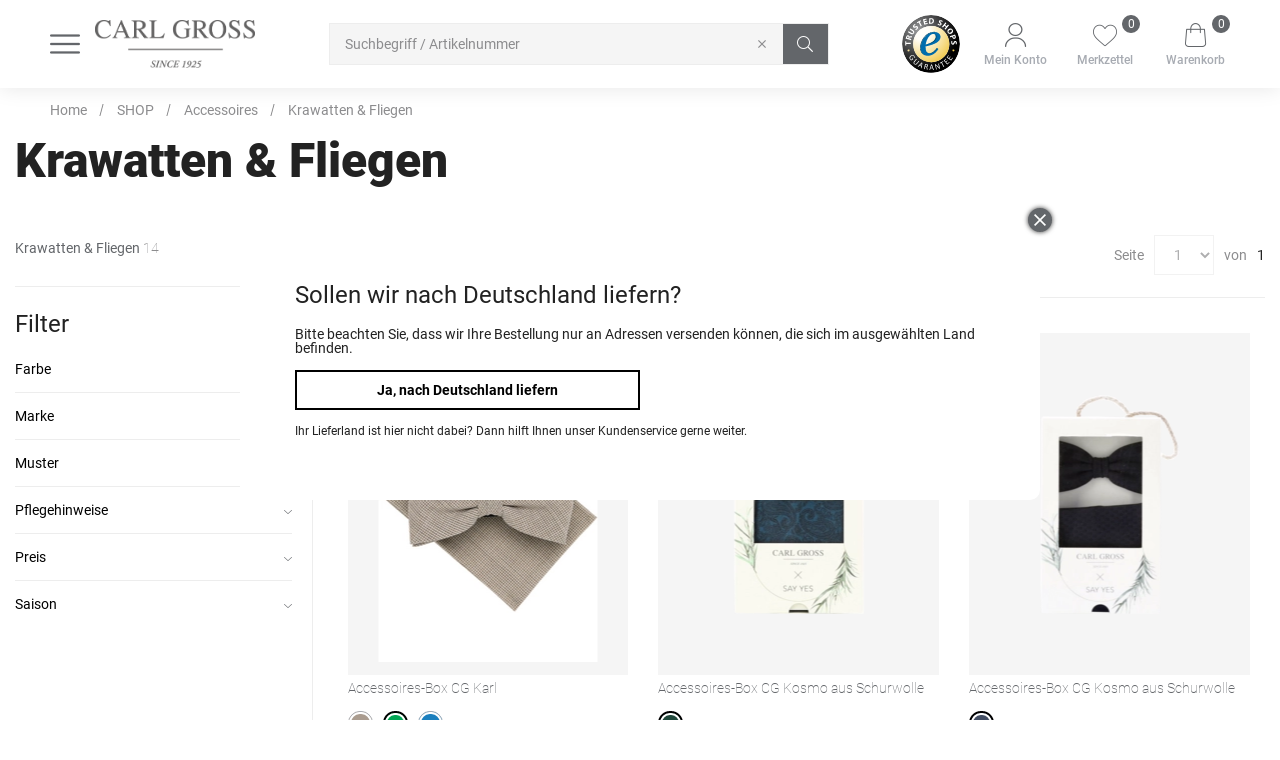

--- FILE ---
content_type: text/html;charset=UTF-8
request_url: https://www.carlgross.de/category/?id=42462525
body_size: 30857
content:
<!doctype html>
<html class="" lang="de">
  <head>
    <meta http-equiv="Content-type" content="text/html; charset=utf-8">
<meta name="viewport" content="width=device-width, initial-scale=1.0, maximum-scale=1.0, minimum-scale=1.0, user-scalable=0"/>


<meta http-equiv="X-UA-Compatible" content="IE=edge,chrome=1">
<meta http-equiv="cleartype" content="on">
<link rel="search" href="/opensearch.xml" type="application/opensearchdescription+xml" title="Search" />

<meta name="google-site-verification" content="5n63GofDFi9eyYhjWSPm1ZidSn5K7TRywY7Rh0BTupo">
  <meta name="robots" content="index,follow">
  <meta name="description" content="Stil und Eleganz ✓ Hochwertige Materialien ✓Elegante Accessoirs ✓ Tradition und Qualität ✓ Jetzt online shoppen!">
  <link href="https://www.carlgross.de/shop/accessoires/krawatten-fliegen/" rel="canonical">
  <title>Krawatten kaufen | CARL GROSS</title>
    <link rel="stylesheet" href="/b105f6c8fdd2fbcdbb24d7fd722d65fcd86dbde1/assets/carl/css/styles.css" type="text/css" charset="utf-8">
<link rel="shortcut icon" type="image/x-icon" href="/b105f6c8fdd2fbcdbb24d7fd722d65fcd86dbde1/assets/carl/staticImages/favico.png">
<link rel="icon" type="image/x-icon" href="/b105f6c8fdd2fbcdbb24d7fd722d65fcd86dbde1/assets/carl/staticImages/favico.png">
<script type="text/javascript">
  window.iShop = {
    config: {
      baseUrl : "https://www.carlgross.de/",
    }
  };
</script>

<script>document.documentElement.className += ' js';</script>

<!--[if lte IE 10]>
<script type="text/javascript">
document.location.href = "/browser-error/";
</script>
<![endif]-->

<script type="text/javascript" charset="utf-8">
  _ishopevents_url = "/ishop-api/events/";
  _ishopevents = [];

  function teaser_click(link, event) {
    _ishopevents.push(event);
    return true;
  }

</script>

<script type="application/ld+json">{"@context":"http://schema.org","@type":"BreadcrumbList","itemListElement":[{"@type":"ListItem","item":{"@id":"https://www.carlgross.de/shop/","name":"SHOP"},"position":0},{"@type":"ListItem","item":{"@id":"https://www.carlgross.de/shop/accessoires/","name":"Accessoires"},"position":1},{"@type":"ListItem","item":{"@id":"https://www.carlgross.de/shop/accessoires/krawatten-fliegen/","name":"Krawatten & Fliegen"},"position":2}],"itemListOrder":"ASCENDING","numberOfItems":3}</script>
  <!-- Global site tag (gtag.js) - Google Analytics -->
<!-- Google Tag Manager -->
  <script>
      window.dataLayer = window.dataLayer || [];
      window.dataLayer.push({ecommerce: null});
      
          window.dataLayer.push({"event":"user","user":{"type":"visitor"}});
        </script>
  <script>(function(w,d,s,l,i){w[l]=w[l]||[];w[l].push(
    {'gtm.start': new Date().getTime(),event:'gtm.js'}
  );var f=d.getElementsByTagName(s)[0],
    j=d.createElement(s),dl=l!='dataLayer'?'&l='+l:'';j.async=true;j.src=
    'https://www.googletagmanager.com/gtm.js?id='+i+dl;f.parentNode.insertBefore(j,f);
  })(window,document,'script','dataLayer','GTM-PKWXRM3');</script>
  <!-- End Google Tag Manager -->
</head>
  <body class="default-layout ">
    <!-- Google Tag Manager (noscript) -->
  <noscript><iframe src="https://www.googletagmanager.com/ns.html?id=GTM-PKWXRM3"
                    height="0" width="0" style="display:none;visibility:hidden"></iframe></noscript>
  <!-- End Google Tag Manager (noscript) -->
<div id="carl-app" data-language="de">
      <component is="burger-menu"
        open-trigger-selector=".header__burger-menu-trigger"
        mcs-switch-url="https://www.cg.fashion/"
      >
      </component>
      <component
        is="page-overlay"
        class="page-overlay"
      >
      </component>
      <component
  class="header header__nav-include"
  is="header-vue"
  type=""
  logo="&lt;img
        class=&quot;header__logo&quot;
        alt=&quot;&quot;
        title=&quot;&quot;
        src=&quot;/b105f6c8fdd2fbcdbb24d7fd722d65fcd86dbde1/assets/carl/staticImages/Logo_Carl_since1925.png&quot;
      /&gt;"
  logoImage="'Logo_Carl_since1925.png'"
  url="https://www.cg.fashion/"
>
</component>
<ul class="breadcrumbs breadcrumbs--seo" vocab="http://schema.org/" typeof="BreadcrumbList">
    <li property="itemListElement" typeof="ListItem">
        <a
          href="/"
          property="item"
          typeof="WebPage"
        >
          <span property="name">Home</span>
        </a>
        <meta property="position" content="1">
      </li>
    <li property="itemListElement" typeof="ListItem">
        <a
          href="/shop/"
          property="item"
          typeof="WebPage"
        >
          <span property="name">SHOP</span>
        </a>
        <meta property="position" content="2">
      </li>
    <li property="itemListElement" typeof="ListItem">
        <a
          href="/shop/accessoires/"
          property="item"
          typeof="WebPage"
        >
          <span property="name">Accessoires</span>
        </a>
        <meta property="position" content="3">
      </li>
    <li property="itemListElement" typeof="ListItem">
        <a
          href="/shop/accessoires/krawatten-fliegen/"
          property="item"
          typeof="WebPage"
        >
          <span property="name">Krawatten & Fliegen</span>
        </a>
        <meta property="position" content="4">
      </li>
    </ul>
  <breadcrumbs
    :breadcrumbs="[
      
        {
          displayName: 'Home',
          link: '/'
        },
      
        {
          displayName: 'SHOP',
          link: '/shop/'
        },
      
        {
          displayName: 'Accessoires',
          link: '/shop/accessoires/'
        },
      
        {
          displayName: 'Krawatten &amp; Fliegen',
          link: '/shop/accessoires/krawatten-fliegen/'
        },
      
    ]"
  >
  </breadcrumbs>
<main class="page-main">
        <div  class="container">
          <component
        is="products-list-page"
        
>
  <h1>Krawatten &amp;amp; Fliegen</h1>
  <a href="/p/cg-karl/20.079S1_3A0010/?qc=42462525#itemId=20.079S1_3A0010_52_">
        <img src="https://media.carlgross.de/plist_816/20079S1_3A0010_01_23_A_Front.tif" title="Accessoires-Box CG Karl" alt="Accessoires-Box CG Karl">
        Accessoires-Box CG Karl</a>
    <a href="/p/cg-kosmo/32.104S1_1A0100/?qc=42462525#itemId=32.104S1_1A0100_53_">
        <img src="https://media.carlgross.de/plist_816/32104S1_1A0100_53_A_Detail1.tif" title="Accessoires-Box CG Kosmo aus Schurwolle" alt="Accessoires-Box CG Kosmo aus Schurwolle">
        Accessoires-Box CG Kosmo aus Schurwolle</a>
    <a href="/p/cg-kosmo/32.105S6_1A0100/?qc=42462525#itemId=32.105S6_1A0100_63_">
        <img src="https://media.carlgross.de/plist_816/32105S6_1A0100_63_H_Front.tif" title="Accessoires-Box CG Kosmo aus Schurwolle" alt="Accessoires-Box CG Kosmo aus Schurwolle">
        Accessoires-Box CG Kosmo aus Schurwolle</a>
    <a href="/p/cg-kosmo/32.106N6_1A0100/?qc=42462525#itemId=32.106N6_1A0100_43_">
        <img src="https://media.carlgross.de/plist_816/32106N6_1A0100_43_H_Front.tif" title="Accessoires-Box CG Kosmo" alt="Accessoires-Box CG Kosmo">
        Accessoires-Box CG Kosmo</a>
    <a href="/p/cg-kosmo/35.101N0_1A0100/?qc=42462525#itemId=35.101N0_1A0100_42_">
        <img src="https://media.carlgross.de/plist_816/35101N0_1A0100_42_H_Front.tif" title="Accessoires-Box CG Kosmo" alt="Accessoires-Box CG Kosmo">
        Accessoires-Box CG Kosmo</a>
    <a href="/p/cg-kosmo/35.102B2_1A0100/?qc=42462525#itemId=35.102B2_1A0100_81_">
        <img src="https://media.carlgross.de/plist_816/35102B2_1A0100_81_H_Front.tif" title="Accessoires-Box CG Kosmo" alt="Accessoires-Box CG Kosmo">
        Accessoires-Box CG Kosmo</a>
    <a href="/p/cg-kosmo/35.104N3_1A0100/?qc=42462525#itemId=35.104N3_1A0100_53_">
        <img src="https://media.carlgross.de/plist_816/35104N3_1A0100_53_H_Front.tif" title="Accessoires-Box CG Kosmo" alt="Accessoires-Box CG Kosmo">
        Accessoires-Box CG Kosmo</a>
    <a href="/p/cg-kosmo/35.112S0_1A0100/?qc=42462525#itemId=35.112S0_1A0100_53_">
        <img src="https://media.carlgross.de/plist_816/35112S0_1A0100_53_H_Front.tif" title="Accessoires-Box CG Kosmo" alt="Accessoires-Box CG Kosmo">
        Accessoires-Box CG Kosmo</a>
    <a href="/p/cg-kosmo/35.115S1_1A0100/?qc=42462525#itemId=35.115S1_1A0100_51_">
        <img src="https://media.carlgross.de/plist_816/35115S1_1A0100_21_H_Front.tif" title="Accessoires-Box CG Kosmo" alt="Accessoires-Box CG Kosmo">
        Accessoires-Box CG Kosmo</a>
    <a href="/p/cg-kenel/45.110S1_107060/?qc=42462525#itemId=45.110S1_107060_21_OGR">
        <img src="https://media.carlgross.de/plist_816/45110S1_107060_21_H_Front.tif" title="Krawatte CG Kenel" alt="Krawatte CG Kenel">
        Krawatte CG Kenel</a>
    <a href="/p/cg-kosmo/42.142S1_1A0100/?qc=42462525#itemId=42.142S1_1A0100_83_OGR">
        <img src="https://media.carlgross.de/plist_816/42142S1_1A0100_43_H_Front.tif" title="Accessoires-Box CG Kosmo aus Schurwolle" alt="Accessoires-Box CG Kosmo aus Schurwolle">
        Accessoires-Box CG Kosmo aus Schurwolle</a>
    <a href="/p/cg-kosmo/42.144I0_1A0100/?qc=42462525#itemId=42.144I0_1A0100_71_OGR">
        <img src="https://media.carlgross.de/plist_816/42144I0_1A0100_71_H_Front.tif" title="Accessoires-Box CG Kosmo aus Baumwolle" alt="Accessoires-Box CG Kosmo aus Baumwolle">
        Accessoires-Box CG Kosmo aus Baumwolle</a>
    <a href="/p/cg-kosmo/45.101N0_1A0100/?qc=42462525#itemId=45.101N0_1A0100_61_OGR">
        <img src="https://media.carlgross.de/plist_816/45101N0_1A0100_61_H_Front.tif" title="Accessoires-Box CG Kosmo" alt="Accessoires-Box CG Kosmo">
        Accessoires-Box CG Kosmo</a>
    <a href="/p/cg-kosmo/35.117N1_1A0100/?qc=42462525#itemId=35.117N1_1A0100_42_">
        <img src="https://media.carlgross.de/plist_816/35117N1_1A0100_42_H_Front.tif" title="Accessoires-Box CG Kosmo" alt="Accessoires-Box CG Kosmo">
        Accessoires-Box CG Kosmo</a>
    </component>
</div>
      </main>
      <component
  is="footer-b2c-vue"
  :is-checkout="false"
  :logo-types="[
    { name: 'Logo_Carl_since1925.png', alt: 'carlgross'}
  ]"
  :footer-teaser-tabs="[{
  name: &#39;&#39;,
  links: [
    
    {
      link: &#39;/contact/&#39;,
      title: &#39;&#39;,
      name: &#39;Kontakt&#39;
    },
    
    {
      link: &#39;/faq/&#39;,
      title: &#39;&#39;,
      name: &#39;FAQ&#39;
    },
    
    {
      link: &#39;/agb/&#39;,
      title: &#39;&#39;,
      name: &#39;AGB&#39;
    },
    
    {
      link: &#39;https://creationgross.com/karriere/&#39;,
      title: &#39;&#39;,
      name: &#39;Unternehmen / Karriere&#39;
    },
    
  ]
},

{
  name: &#39;&#39;,
  links: [
    
    {
      link: &#39;/widerrufsrecht/&#39;,
      title: &#39;&#39;,
      name: &#39;Widerrufsrecht&#39;
    },
    
    {
      link: &#39;/datenschutz/&#39;,
      title: &#39;&#39;,
      name: &#39;Datenschutzerklärung&#39;
    },
    
    {
      link: &#39;/impressum/&#39;,
      title: &#39;&#39;,
      name: &#39;Impressum&#39;
    },
    
    {
      link: &#39;/assets/download/57/12_10_2023_Hinweisgebersystem_Cr%C3%A9ation-Gross_3-2557.pdf&#39;,
      title: &#39;&#39;,
      name: &#39;Improvement Program&#39;
    },
    
  ]
},

{
  name: &#39;&#39;,
  links: [
    
    {
      link: &#39;/paymentmethods/&#39;,
      title: &#39;&#39;,
      name: &#39;Zahlungsarten&#39;
    },
    
    {
      link: &#39;/shipping/&#39;,
      title: &#39;&#39;,
      name: &#39;Versand&#39;
    },
    
    {
      link: &#39;https://b2b.carlgross.de/login/&#39;,
      title: &#39;&#39;,
      name: &#39;B2B&#39;
    },
    
  ]
},]"
  :social-media="[
    {name: 'instagram', link: 'https://www.instagram.com/carlgross/', image: 'Instagram.png', alt: 'instagram'},
    {name: 'facebook', link: 'https://www.facebook.com/carlgrossofficial/', image: 'Facebook.png', alt: 'Facebook'},
    {name: 'pinterest', link: 'https://www.pinterest.de/carlgrosssince1925/_created/', image: 'Pinterest.png', alt: 'Pinterest'},
    {name: 'TikTok', link: 'https://www.tiktok.com/@carlgross_official', image: 'TikTok.png', alt: 'TikTok'}
  ]"
  :service-links="[
    
  ]"
>
</component>
<component is="global-app-error"></component>
      <component is="vue-component-cloner"></component>
      <component is="cart-select-modal"></component>
      <component is="country-check"></component>
      </div>

    <script type="text/javascript">

  window.__translations = {"account.addresses.birthday":"Geburtsdatum","checkout.thankyoupage.text":"<strong>Haben Sie noch Fragen?</strong> Wenn Sie Ihre Bestellung überprüfen oder ändern, oder Ihr Konto einsehen möchten, dann finden Sie unter Mein {0} Konto nützliche Informationen und Hinweise.","ishop.api.management.unknown-error":"Es ist ein unbekannter Fehler beim Bearbeiten der Anfrage aufgetreten.","global.company.name.label":"Firmenname","ads.kit.stock":"Bestand: {0}","validation.custom.senderEmail":"Die E-Mail Adresse ist nicht gültig.","global.to_basket":"Warenkorb ansehen","checkout.delivery_type.DPD.INFO":"Standardversand: 1-3 Werktage","ishop.api.management.search.index.invalidAttributeName":"Ungültiger Namenswert ''{0}'' für das Szenarioattribut","ads.kit.apply_sizes":"Größensatz anwenden","global.contact":"Kontakt","account.addresses.edit":"Adresse ändern","datepicker.january":"Januar","global.possible_alternatives":"Mögliche Alternativen","passwordreset.requestform.help.headline":"Sie haben vergessen, mit welcher E-Mail-Adresse Sie registriert sind? Wir helfen Ihnen gerne weiter. Bitten  senden Sie eine Email an: service@carlgross.de.","hero.slider.prev.button":"Slider Previous Button","global.payment_method.headline":"Zahlungsart","ishop.api.error.set-billing-address":"Die Rechnungsadresse konnte nicht gespeichert werden.","global.payment_methods.headline":"Zahlungsarten","validation.custom.packstationNumber.required":"Bitte geben Sie eine Packstationsnummer ein.","checkout.payment_type.AMAZON_PAY.INFO":"Amazon Pay (Zahlen Sie schnell, einfach und sicher mit Ihrem Amazon-Konto)","checkout.summary.deliverydate.between":"Lieferdatum zwischen dem {0} und {1} festlegen.","validation.messages.min2_max600":"Bitte geben Sie mindestens 2 und maximal 600 Zeichen ein.","ads.main.head.reviews.rating.countMessage":"Bewertungen","ishop.api.management.transfer.import.synonym.enum":"Der Typ der Synonymgruppe ist unbekannt. Typ {0}. Zeile {1}.","global.country.label.ZAF":"Südafrika","global.identifier.label":"Id","global.captcha.label":"Bitte geben Sie die unten angezeigten Zeichen ins Eingabefeld ein","SORTER_reduced":"Reduziert","order.history.sustainability":"Sie haben die Option Nachhaltigkeit für diese Bestellung gewählt.","checkout.thankyoupage.text.noname":"Vielen Dank für Ihre Bestellung!","reservation.headline":"Reservierung von {0}","captcha.reload":"Neuen Code generieren","ishop.api.management.entityValidationError.weightNotInRangeFailure":"Das Gewicht {0} muss zwischen {1} und {2} liegen.","validation.custom.street.min":"Die Straße muss mindestens {1} Zeichen haben.","global.article.label":"Artikel","global.remove.button":"Entfernen","global.submit.button":"Abschicken","global.contact.headline":"Kontakt","global.country.label.MNG":"Mongolei","hero.slider.next.button":"Slider Next Button","footer_navi_legal.copyright":"© 2023 Création Gross GmbH & Co. KG","overlay.refer-to-a-friend.success":"Vielen Dank! Ihre Artikelempfehlung wurde erfolgreich versendet.","invoice.failure.redirect":"Ein Rechnungskauf ist aktuell nicht möglich. Bitte wähle eine andere Zahlart aus.","global.name.placeholder":"Name","validation.custom.passwordRepeat.min":"Das Passwort muss mindestens {1} Zeichen lang sein.","footer.free_of_shipping_cost":"Versandkostenfrei ab 50 €","global.country.label.MLT":"Malta","validation.custom.lastname.max":"Der Nachname darf maximal {1} Zeichen haben.","global.addToBasket":"In den Warenkorb","validation.custom.message.min":"Die Nachricht muss mindestens {1} Zeichen lang haben.","validation.custom.recipientEmail":"Die E-Mail Adresse ist nicht gültig.","global.new.label":"Neu","CATEGORY.DEFAULT.TITLE":"{0} | CARL GROSS","validation.custom.shippingAddress.lastName.max":"Der Nachname darf maximal {1} Zeichen haben.","global.country.label.MKD":"Mazedonien","validation.custom.note.max":"Die maximale Textlänge beträgt 600 Zeichen.","checkout.basket.invoiceDetails.cumulatedItemAmount":"Warenwert","ishop.api.error.empty-cart":"Der Warenkorb konnte nicht geleert werden","checkout.basket.invoiceDetails.b2b.vat":"MwSt. {0}%","filters.button":"Filter","validation.custom.invoiceAddress.country.required":"Bitte wählen Sie ein Land.","validation.custom.phone.max":"Die Telefonnummer darf maximal {1} Zeichen haben.","validation.messages._default":"Dieses Feld darf nicht leer sein.","global.message.placeholder":"Ihre Nachricht","country.check.message":"Bitte beachten Sie, dass wir Ihre Bestellung nur an Adressen versenden können, die sich im ausgewählten Land befinden.","cookie.disclaimer.type.tracking":"Tracking","datepicker.mondayShort":"Mo","filters.apply":"Filter anwenden","contact.success":"Vielen Dank! Ihre Kontaktanfrage wurde erfolgreich versendet! Unser Kundenservice wird Ihnen schnellstmöglich weiterhelfen.","filters.header":"Filter","validation.custom.zipCode.regex":"Bitte geben Sie eine gültige Postleitzahl ein.","validation.custom.invoiceAddress.addressAddition.max":"Der Adresszusatz darf maximal {1} Zeichen haben.","summary.benefit.oldPrice.text":"{0} % Rabatt auf den Streichpreis des Artikels","pdf.article.rrp.price":"UVP","product.reminder.success.message":"Wir informieren Sie sobald dieser Artikel verfügbar ist","search.button.label":"Button zum Suchen","order.address.shipping":"Lieferadresse","global.change.language":"Sprache auswählen","checkout.basket.invoiceDetails.encashVoucher":"Gutscheincode einlösen","passwordreset.requestform.label":"E-MAIL-ADRESSE","preorder.condition.description":"Artikel mit Vororderattribut","ITEM_STOCK_AVAILABLE":"lieferbar in 2-3 Werktagen","ads.main.shipping.cost.info2":"Unser Ziel ist es, alle Bestellungen so bald wie möglich zu versenden - Bestellungen, die vor 11 Uhr (Mo-Fr) getätigt werden, werden generell noch am selben Tag abgefertigt.","summary.benefit.currentPrice.text":"{0} % Rabatt auf den aktuellen Preis des Artikels","validation.custom.passwordConfirm.confirmed":"Die Passwörter stimmen nicht überein.","validation.custom.senderName.min":"Der Name muss mindestens {1} Zeichen lang haben.","validation.custom.cartName.uniqueCartName":"Dieser Name existiert bereits. Bitte wählen Sie einen anderen Namen.","global.color":"Farbe","checkout.login.register_new":"Registrieren Sie sich bitte hier, wenn Sie noch kein Kundenkonto bei uns besitzen.","checkout.basket.b2b.directOrder.label":"Direktbestellung - Artikel direkt per Artikelnummer hinzufügen.","validation.custom.lastname.min":"Der Nachname muss mindestens {1} Zeichen haben.","validation.custom.invoiceAddress.streetNumber.min":"Die Hausnummer muss mindestens {1} Zeichen haben.","global.role.label":"Rolle","global.birthdate.label":"Geburtsdatum","global.rrp":"UVP:","validation.custom.shippingAddress.firstName.required":"Bitte geben Sie Ihren Vornamen ein.","validation.custom.invoiceAddress.firstName.alpha_spaces":"Der Vorname darf nur aus Buchstaben bestehen.","account.general.change.success":"Änderung erfolgreich gespeichert","page_static_content_brand.staticContentBrandLine.headline":"Static Content Brand Line 101","meta.content.header.open.lines":"<>","datepicker.july":"Juli","passwordreset.requestform.tokenExpired":"Der Link in der E-Mail ist nicht mehr gültig. Bitte fordern Sie erneut eine E-Mail an.","validation.custom.city.required":"Bitte geben Sie Ihre Stadt ein.","validation.custom.invoiceAddress.city.required":"Bitte geben Sie Ihre Stadt ein.","checkout.payment_type.CREDIT_CARD.INFO":"Kreditkarte (Zahlen Sie mit Visa oder Mastercard)","account.company.role.COG_USER":"Benutzer","global.country.label.QAT":"Katar","checkout.basket.duplicate.button":"Warenkorb kopieren","ishop.api.management.entityValidationError.nonEmptyListValidationFailure":"Validierungsfehler. Die Liste in {0} darf nicht leer sein oder leere Werte enthalten.","global.change.link":"Ändern","global.password_repeat.label":"Passwort wiederholen","SORTER_relevance_ASC":"Suchrelevanz","ads.ads_top_info.you_save.amount":"Sie sparen <strong>{0}</strong>","account.customers":"Benutzer","datepicker.june":"Juni","ads.kit.purchase_price":"EK:","filters.rating.stars":"Sterne","ads.main.downloads.button":"Bilder Download","global.lastname.headline":"Nachname","preorder.expired.condition.name":"expired_preorder","global.password.placeholder":"Passwort","validation.custom.shippingAddress.firstName.alpha_spaces":"Der Vorname darf nur aus Buchstaben bestehen.","global.zipcode.label":"PLZ","order.history.note.headline":"Notiz zur Bestellung:","validation.custom.userData.position.min":"Die Position muss mindestens {1} Zeichen haben.","global.overall.label":"Gesamtbewertung","global.continue_to_delivery.button":"Weiter zur Lieferung","navigation_main_checkout.back_to_shop":"Zurück zum Shop","validation.custom.shippingAddress.addressAddition.max":"Der Adresszusatz darf maximal {1} Zeichen haben.","validation.custom.date.validateDeliveryDate":"Bitte geben Sie ein gültiges Datum ein.","global.country.label.LVA":"Lettland","checkout.delivery_lots.alert.modal.text":"Setzen oder entfernen Sie Lieferungs-Lots bei allen Artikeln.","global.country.label.DEU":"Deutschland","global.country.label.LUX":"Luxemburg","account.addresses.headline":"Meine Anschriften","cookie.disclaimer.accept":"Alle Cookies akzeptieren","header.meta.content.mcs.cog":"CG - CLUB of GENTS","validation.custom.shippingAddress.postNumber.numeric":"Die Postnummer darf nur aus Zahlen bestehen.","global.change.button":"Ändern","ishop.api.error.add-to-cart":"Der/die Artikel konnte(n) nicht dem Warenkorb hinzugefügt werden","global.packstation.label":"Packstation<br/><span class=\"address-form-content__option--label\">Bestellung an eine Packstation liefern</span>","review.email.label":"E-Mail (Wird nicht veröffentlicht)","pdf.article.single.price":"EK","validation.custom.senderName.max":"Der Name darf maximal {1} Zeichen haben.","validation.custom.invoiceAddress.streetNumber.max":"Die Hausnummer darf maximal {1} Zeichen haben.","global.cart.delete.modal.headline":"Warenkorb löschen","validation.custom.userData.email.max":"Die E-Mail Adresse darf maximal {1} Zeichen haben.","global.shipping_address":"Lieferadresse","meta.content.header.hidePrices":"Preise ausblenden","photoSwipe.zoom":"Zoom in/out","page_static_content_kes.staticContentKESLine.headline":"Static Content KES Line 103","product.badge.new":"new","global.country.label.HRV":"Kroatien","global.account.companies.empty":"Keine Firmen gefunden.","global.zipcode.placeholder":"PLZ","global.country.label.UKR":"Ukraine","global.recipient_email.label":"E-Mail des Empfängers","global.sitemap.headline":"Sitemap","validation.custom.userData.passwordRepeat.min":"Das Passwort muss mindestens {1} Zeichen lang sein.","account.company.role.COMPANY_PURCHASER":"Einkäufer","global.invoice":"Rechnungsanschrift","request.reservation.button.label":"Reservierung anfragen","ishop.api.management.entityValidationError.nestedEntitiesUniqueValidationFailure":"Manche inneren Entitäten sollten einzigartig sein: {0}","carousel.next.button.label":"Button um nächste Alternativen anzuzeigen","summary.benefit.oncePerBasket.text":"(pro Bestellung)","validation.custom.shippingAddress.city.min":"Die Stadt muss mindestens {1} Zeichen haben.","account.salescustomercompanies.info.headline.admin":"Hier finden Sie ihre Kundenfirmen, für die Sie Bestellungen tätigen können","global.salutation.ms.placeholder":"Frau","validation.custom.title.max":"Der Betreff darf maximal {1} Zeichen haben.","affiliate.modal.problems.info":"Unsere Hotline hilft Ihnen gern unter der Telefonnummer {0}* weiter. (*{1})","passwordreset.requestform.success.no_mail":"Sollten Sie keine E-Mail von uns erhalten, wenden Sie sich bitte an service@carlgross.de","validation.messages.min6_max60":"Bitte geben Sie mindestens 5 und maximal 60 Zeichen ein.","ads.ads_top_info.wishlist":"Auf den Merkzettel","affiliate.modal.voucher.redeem":"Gutschein einlösen","benefitStep.freeShipping.value":"Versandkostenbefreiung","SORTER_new":"Neuste zuerst","filters.reset.button":"Alle Filter zurücksetzen","ads.ads_top_info.to_wishlist.button":"Merkzettel ansehen","global.account.purchases.empty":"Keine freizugebenden Bestellungen gefunden.","ishop.api.management.vouchers":"Gutscheine","account.addresses.list.shipping.new.headline":"Neue Lieferanschrift hinzufügen","datepicker.saturdayShort":"Sa","overlay.refer-to-a-friend.form.submit":"Abschicken","global.sender_name.label":"Name des Senders","global.home":"Home","global.country.label.DNK":"Dänemark","datepicker.fridayShort":"Fr","validation.custom.userData.position.max":"Die Position darf maximal {1} Zeichen haben.","checkout.delivery_type.NORMAL":"DHL Standard","checkout.payment_pause":"mit Zahlpause","validation.custom.title.required":"Bitte geben Sie einen Betreff ein.","ads.kit.addToBasket":"{0} Artikel in den Warenkorb","global.country.label.HUN":"Ungarn","global.login.signin_text":"Sie haben bereits ein Konto und möchten sich anmelden.","global.new.link":"Neu","checkout.step.BASKET":"Ihr Warenkorb","empty.search.info":"Ihre Suche nach \"{0}\" ergab leider keine Treffer.","global.recipient_name.label":"Name des Empfängers","checkout.thankyoupage.prepaid.bankdata":"<b>Rechnungsbetrag: {0}<br/>Verwendungszweck: {1} {2}</b>","preorder.add":"In weiteren Warenkorb","checkout.confirmation.account":"Mein Konto","password.plain.text.button.label":"Button um Passwort im Klatext anzuzeigen","validation.custom.street.max":"Die Straße darf maximal {1} Zeichen haben.","global.imprint":"Impressum","ishop.api.error.set-shipping-addresses":"Die Lieferadressen konnten nicht gespeichert werden.","overlay.refer-to-a-friend.form.email.required":"Bitte geben Sie eine gültige E-Mail-Adresse ein.","global.emptySearch.info":"Ihre Suche nach","account.company.role.SALES_MANAGER_CG":"Sales Manager CG","validation.custom.lastname.alpha_spaces":"Der Nachname darf nur aus Buchstaben bestehen.","global.addedToBasket.desktop":"Zum Warenkorb hinzugefügt","validation.custom.userData.birthDate.validateBirthdate":"Bitte geben Sie ein gültiges Geburtstdatum ein.","ads.main.price.b2c.abbreviation":"{0}","category.page.count.input.label":"Eingabe für eine bestimmte Kategorieseite","ads.main.head.downloads.manuals.headline":"Handbücher","validation.custom.shippingAddress.lastName.min":"Der Nachname muss mindestens {1} Zeichen haben.","voucherValidation.invalid":"Der Gutschein {0} ist ungültig.","ishop.api.management.entityValidationError.nonNullValueValidationFailure":"Der Wert in {0} darf nicht leer sein.","checkout.delivery_lots.remove_all.modal.yes":"Ja, alle entfernen","checkout.thankyoupage.prepaid.bankaccount":"<b>Kontoverbindung:</b><br/>Bank: Sparkasse Nürnberg<br/>Kontoinhaber: Création Gross GmbH &amp; Co KG<br/>IBAN: DE13 7605 0101 0013 1344 73<br/>BIC: SSKNDE77XXX","checkout.step.SUMMARY":"Prüfen & Bestellen","global.country.label.USA":"Vereinigte Staaten","validation.custom.userData.passwordRepeat.max":"Das Passwort darf maximal {1} Zeichen lang sein.","add.reservation.button.label":"Weiteren hinzufügen","ads.kit.to.product":"Zum Produkt","order.delivery.label":"Lieferart","ads.kit.total.vat":"inkl. MwSt.","global.country.label.NLD":"Niederlande","checkout.step.LOGIN":"Ihre Angaben","validation.custom.orderLimit.numeric":"Bitte geben Sie eine Zahl ein.","checkout.delivery_lots.remove_all.modal.text":"Ihre Lots werden von allen Artikeln entfernt. Sind Sie sicher?","validation.messages.min5_max100":"Bitte geben Sie mindestens 5 und maximal 100 Zeichen ein.","global.phone_prefix.label":"Vorwahl","ishop.api.management.search.index.attribute.isDuplicate":"Es gibt bereits ein Szenario-Indexattribut mit denselben Parametern","order.order_number.label":"Nummer der Bestellung: {0}","order.basket.all.button":"Erneut bestellen","country.check.headline":"Sollen wir nach Deutschland liefern?","ishop.api.management.marketing.campaign.campaignStartAfterEnd":"Der Start der Kampagne muss vor dem Enddatum liegen.","ads.kit.total":"Gesamtsumme","basket.name.preorder.true":"Vororder-Warenkorb","global.cart.select.label":"Warenkorb auswählen","checkout.thankyoupage.text.orderId":"Ihre Bestellnummer lautet {0}.","checkout.payment_type.INVOICE":"Rechnung in einem Betrag","cookie.disclaimer.type.other":"Sonstige","ads.ads_top_info.to_wishlist":"Merkzettel ansehen","reservation.info":"Hiermit können Sie eine Reservierungsanfrage an uns schicken, falls Artikel nicht in der gewünschten Menge verfügbar sind.","overlay.refer-to-a-friend.form.sender":"Absender","checkout.delivery_type.DPD":"DPD","checkout.basket.invoiceDetails.normalDeliveryAmount.label":"Versandkosten","order.shipping.type.label":"Liefermethode","ishop.api.error.unknown-error":"Es ist ein unbekannter Fehler aufgetreten","SORTER_price_DESC":"Preis abwärts","checkout.payment_type.PREPAID":"Vorkasse","pdf.article.deliveryDate":"Versand ab:","error.login.noShopAccess":"Der Account {0} ist nicht für diesen Shop freigeschaltet.","SORTER_price_ASC":"Preis aufwärts","checkout.basket.add.all.info":"Sie haben {0} Artikel in den Warenkorb gelegt.","global.article.number_with_var":"Artikelnummer: {0}","order.status.label":"Bestellstatus","validation.custom.shippingAddress.city.max":"Die Stadt darf maximal {1} Zeichen haben.","global.remember-me.label":"Angemeldet bleiben","global.firstname.headline":"Vorname","checkout.step.REGISTER":"Registrierung","product.isKitProduct":"Baukasten","passwordreset.requestform.headline":"Passwort vergessen?","validation.custom.emailAddress.min":"Die E-Mail Adresse muss mindestens {1} Zeichen haben.","filters.rating.stars.label":"{0} & mehr Sterne","ads.kit.rrp_price":"UVP:","meta.content.header.phone":"tel:+4909151736199","global.create_account.button":"Kundenkonto erstellen","global.country.label.NOR":"Norwegen","ishop.api.management.search.term.empty":"Ein leerer Suchbegriff kann nicht gespeichert werden.","ishop.api.management.transfer.import.synonym.more-than-max-synonyms":"Es wurden zu viele Synonyme angegeben. Maximum pro Synonymgruppe {0}. Angegeben {1}. Zeile {2}.","global.add.message.cart":"Erfolgreich zum Warenkorb hinzugefügt","global.whishlistEmpty":"Ihr Merkzettel enthält keine Artikel","validation.custom.shippingAddress.street.min":"Die Straße muss mindestens {1} Zeichen haben.","ads.kit.size":"Größe: {0}","global.country.label.AUT":"Österreich","global.country.label.AUS":"Australien","validation.messages.min2_max60":"Bitte geben Sie mindestens 2 und maximal 60 Zeichen ein.","global.minicart.wishlist":"Aktueller Wunschzettel","footer.newsletter":"Newsletter","product.kit.label":"(Baukasten)","ads.main.head.reviews.your.review.placeholder":"Kommentar","validation.custom.password.max":"Das Passwort darf maximal {1} Zeichen lang sein.","ishop.api.error.internal-error":"Es ist ein technischer Fehler aufgetreten","wishlist.basket.all.button":"Alle in den Warenkorb","account.orders.info.text":"Bitte wählen Sie einen Kunden.","global.article.count":"{0} Artikel","checkout.basket.invoiceDetails.encashVoucher.headline":"Gutscheincode einlösen","filter.search.placeholder":"Suche","global.country.label.RUS":"Russland","overlay.refer-to-a-friend.form.name":"Name","ads.main.size.help":"Welche Größe passt mir?","global.cart.new.modal.headline.update":"Warenkorb bearbeiten","checkout.summary.note.placeholder":"Hier Notiz eintragen","ishop.api.management.personalization.segment.group.emptyName":"Name of segment group must be set and cannot be empty.","checkout.delivery_lots.remove_all":"Lieferungs-Lots entfernen","hero.slider.prev.button.label":"Button für vorherigen Slider","global.check_basket.button":"Warenkorb ansehen","global.add.message.wishlist":"Erfolgreich zum Merkzettel hinzugefügt","checkout.payment_type.CASH":"Barzahlung","ishop.api.management.search.index.invalidAttributeWeight":"Ungültiger Gewichtswert ''{0}'' für das Szenarioattribut","passwordreset.requestform.success.headline.sub":"Sie erhalten direkt im Anschluss eine Email mit dem Betreff \"Zurücksetzen des Passworts\"","global.logout.link":"Abmelden","validation.custom.shippingAddress.street.required":"Bitte geben Sie Ihre Straße ein.","ishop.api.management.transfer.unknown-service":"Es existiert kein Import/Export Service mit dem Namen {0}.","global.country.label.AZE":"Aserbaidschan","global.login.link":"Anmelden","ishop.api.management.search.suggest.invalidAttributeForDelete":"Attribut mit Name ''{0}'' auf level ''{1}'' ist nicht im Suchvorschlag Index","reservation.error":"Leider konnten wir ihre Reservierungsanfrage nicht bearbeiten. Bitte versuchen sie es später noch einmal.","validation.custom.phone.numeric":"Die Telefonnummer darf nur aus Zahlen bestehen.","ishop.api.management.transfer.unsupported.file-type":"Der Dateityp {0} wird nicht unterstützt.","global.order.id.label":"Bestellnummer","global.captcha.subtext.label":"Bitte geben Sie zur Sicherheit den dargestellten Code ein*","datepicker.march":"März","global.city.label":"Ort","checkout.summary.note.label":"Notiz zur Bestellung:","preorder.expired.condition.display_name":"Passive Vororderartikel","ishop.api.management.search.index.scenario.duplicateScenarioName":"Ein Eintrag mit diesem Namen existiert bereits.","validation.custom.email.error":"Wir konnten die E-Mail leider nicht versenden. Bitte probieren Sie es erneut.","global.quantity":"Anzahl","ads.main.head.reviews.your.review":"Kommentar","validation.custom.street.required":"Bitte geben Sie Ihre Straße ein.","validation.custom.userData.email.min":"Die E-Mail Adresse muss mindestens {1} Zeichen haben.","search.novosales.whitelist":"Allowlist","account.customers.info.headline.admin":"Hier finden Sie Infos zu ihren Benutzern","checkout.summary.sustainability":"Mit der Option Nachhaltigkeit verschicken wir ihre Bestellung in einem benutzten Karton (sofern verfügbar). So schonen wir gemeinsam Ressourcen und die Umwelt.","global.shipping.address.edit.button":"Lieferadresse ändern Button","ads.kit.applied_sizes":"Größensatz angewendet","validation.custom.senderEmail.required":"Bitte geben Sie Ihre E-Mail ein.","global.message":"Ihre Nachricht","global.cart":"Warenkorb","account.addresses.change.INVOICE":"Rechnungsadresse bearbeiten","order.position.amount":"Anzahl","contact.content":"Ihre Nachricht","validation.custom.email_address.required":"Bitte geben Sie Ihre E-Mail ein.","validation.custom.shippingAddress.firstName.max":"Der Vorname darf maximal {1} Zeichen haben.","global.country.label.JOR":"Jordanien","ads.main.head.reviews.headline":"Bewertung hinzufügen","ads.main.downloads.features.button":"Produktdaten Download","checkout.step.PAYMENT":"Zahlung","global.ajax.cart_info.headline":"Willkommen zurück!","global.lastname.label":"Nachname","compare.details.button":"Details","global.allArticles.link":"Alle Artikel","global.error_404.headline":"Entschuldigung","global.cancel.button":"Abbrechen","ads.main.head.reviews.title":"Zusammenfassung","checkout.thankyoupage.prepaid":"Sie haben als Zahlungsmöglichkeit \"<b>Vorkasse</b>\" gewählt. Bitte überweisen Sie den angegebenen Rechnungsbetrag unter Angabe des Verwendungszwecks auf nachfolgend genanntes Konto.","ishop.api.management.featureOnlyOnFullMcs":"Dieses Feature ist nur auf voll definierten MCS benutzbar","validation.custom.shippingAddress.packstationNumber.required":"Bitte geben Sie eine Packstationsnummer ein.","ishop.api.error.cart-remove-voucher":"Der Gutschein {0} konnte nicht entfernt werden","ads.main.head.reviews.post.button":"Bewertung Absenden","datepicker.december":"Dezember","overlay.refer-to-a-friend.form.sender.label":"Absender","checkout.delivery_type.DPD_EXPRESS.INFO":"DPD Express (Info)","account.addresses.list.headline":"Adressbuch","ads.ads_top_info.service_delivery_costs":"Service und Versandkosten","global.remove.link":"Entfernen","validation.custom.invoiceAddress.lastName.required":"Bitte geben Sie Ihren Nachnamen ein.","DEFAULT.STORE.TITLE":"CARL GROSS","account.welcome":"Willkommen zurück, <strong>{0}</strong>!","global.salutation.mrs.placeholder":"Frau","validation.custom.userData.birthDate.required":"Bitte geben Sie ein Geburtstdatum ein.","global.country.label.IRQ":"Irak","oms.custom.action.success.subHeadline":"Diese Seite kann jetzt geschlossen werden","global.country.label.IRL":"Irland","footer.right_of_return":"30 Tage Rückgaberecht","account.customers.info.headline.purchaser":"Hier finden Sie Infos zu allen Benutzern","global.remove.label":"Entfernen","summary.benefit.freeItems.text":"maximal {0} Zugabeartikel aus {1}.","empty.search.info.homepage.button":"Startseite","summary.benefit.discountOnMostExpensiveItem.text":"{0} % Rabatt auf den teuersten Artikel","validation.custom.userData.birthDate.date_between":"Bitte geben Sie ein gültiges Geburtstdatum ein.","global.phone.label":"Telefon","ads.quality_key.headline":"Qualitätshinweise:","checkout.payment_type.PAYPAL":"PayPal","ishop.api.error.initialization-error":"Bei der Initialisierung ist ein Fehler aufgetreten","global.toggle_search.button":"Toggle Search","footer.top.info":"Customer focused. Technology driven.","product.decrease.button.label":"Button um die Produktanzahl zu verringern","review.not.found":"Leider konnten wir die angeforderte Bestellung nicht finden.","global.login.button":"Anmelden","validation.custom.passwordRepeat.confirmed":"Die Passwörter stimmen nicht überein.","checkout.basket.duplicate.company.placeholder":"Unternehmen auswählen","validation.custom.invoiceAddress.street.min":"Die Straße muss mindestens {1} Zeichen haben.","global.callCenter":"Der Suchbegriff muss aus mind. 5 Zeichen bestehen, z.B.: 30-015, 30015 oder \"Shane\"","validation.custom.shippingAddress.postNumber.required":"Bitte geben Sie eine Postnummer ein.","global.country.label.EGY":"Ägypten","account.addresses.selectAddress.button":"Diese Adresse auswählen","meta.content.header.faq.link":"FAQ","checkout.basket.remove.all.modal.yes":"Ja, alle entfernen","cookie.disclaimer.save":"Auswahl speichern","validation.custom.shippingAddress.zipCode.regex":"Bitte geben Sie eine gültige Postleitzahl ein.","order.carrier.type.label":"Lieferdienst","ishop.api.error.cart-active":"Es kann nur ein Warenkorb aktiv sein","account.company.role.COMPANY_ORDERS_APPROVER":"Company Orders Approver","global.name.label":"Name","footer.newsletter.text":"Für den Newsletter anmelden und exklusive Angebote erhalten.","account.salescustomercompanies.country.label":"Land","overlay.refer-to-a-friend.form.headline":"Artikel weiterempfehlen","wishlist.basket.all":"Alle in den Warenkorb","ishop.api.management.search.suggest.duplicateAttributeForIndex":"Attribut mit Name ''{0}'' auf level ''{1}'' ist bereits im Suchvorschlag Index","account.addresses.change.SHIPPING":"Lieferadresse bearbeiten","ads.ads_top_info.you_save":"Sie sparen <strong>{0}</strong> bzw. <strong>{1}%</strong>","global.mandatory_fields.hint":"Die mit einem * gekennzeichneten Angaben sind Pflichtfelder.","ishop.api.management.marketing.campaign.isDuplicateCampaignName":"Der Kampagnenname ist bereits vergeben. Bitte einen einmaligen Namen nutzen.","checkout.basket.edit.submit":"Änderungen übernehmen","global.voucherCode.placeholder":"Gutscheincode","address.change.form.headline":"Addressänderungsformular","photoSwipe.toggle":"Vollbildmodus","ishop.api.error.cart-not-created":"Der Warenkorb konnte nicht angelegt werden","global.cart.copy.suffix":"- Kopie","checkout.ordersummary.delivery.headline":"Lieferoption","validation.custom.shippingAddress.city.required":"Bitte geben Sie Ihre Stadt ein.","global.product_group":"Produktgruppe","checkout.basket.article.count":"Artikelanzahl","global.whishlist":"Merkzettel","checkout.summary.note.submit":"Notiz speichern","global.paymentDelay.label":"Zahlpause","validation.custom.password.required":"Bitte geben Sie ein Passwort an.","validation.custom.salutation.required":"Bitte wählen Sie eine Anrede.","global.country.label.ITA":"Italien","checkout.delivery_type.DPD_EXPRESS":"DPD Express","global.payment_method.label":"Zahlungsart","global.salutation.mrs.label":"Frau","global.country.label.ISL":"Island","global.yes.button":"Ja","validation.custom.invoiceAddress.street.required":"Bitte geben Sie Ihre Straße ein.","reports.missing_prices.header.label":"FEHLENDER PREIS IN","global.b2b.loggedIn.orderUnit":"Sie bestellen jetzt für:","ads.kit.saved_sizes":"Größensatz gespeichert","global.position.placeholder":"Position im Unternehmen","account.salescustomercompanies.select.label":"Auswählen","ads.main.shipping.cost.info":"Ab einem Versandwert von 150€ liefern wir kostenfrei. Versandkosten von 6,95€ werden zu allen Bestellungen unter diesem Versandwert hinzugefügt.","SORTER_articleScoring_ASC":"Artikel sortieren nach","datepicker.february":"Februar","search.content_search.headline":"Passende Inhalte","validation.custom.invoiceAddress.firstName.min":"Der Vorname muss mindestens {1} Zeichen haben.","overlay.refer-to-a-friend.form.defaultMessage":"Der Artikel könnte dir gefallen.","global.article.button":"Zum Artikel","ads.main.shipping.cost":"Versandkosten","global.for_guest.button":"Weiter als Gast","overlay.refer-to-a-friend.form.title":"Artikel weiterempfehlen","validation.messages.min1_max600":"Bitte geben Sie mindestens 1 und maximal 600 Zeichen ein.","global.country.label.NAM":"Namibia","ads.main.reviews.success.message":"Vielen Dank für Ihre Bewertung des Artikels! Ihre Bewertung wurde zur Einbindung an unsere Online-Redaktion weitergeleitet.","global.continue.button":"Weiter","global.service.link":"Service & Beratung","ishop.api.management.search.lemma.exists":"Suchbegriff oder Wortstamm gibt es schon in einem Lemma-Eintrag.","validation.custom.emailAddress.max":"Die E-Mail Adresse darf maximal {1} Zeichen haben.","ads.main.head.reviews.no.rating":"Keine Kundenbewertung vorhanden. Geben Sie die erste Bewertung ab!","validation.custom.streetNumber.min":"Die Hausnummer muss mindestens {1} Zeichen haben.","contact.tophead.headline":"Gern können Sie uns Ihre Fragen, Anregungen, Lob und Kritik mitteilen:","validation.messages.email":"Die E-Mail Adresse ist nicht gültig.","validation.custom.shippingAddress.street.max":"Die Straße darf maximal {1} Zeichen haben.","global.hotline_info":"Sie erreichen uns Montag bis Donnerstag von 08:30 – 12:30 Uhr und von 13:30 – 16:30 Uhr.  Freitags sind wir von 08:30 – 14:00 Uhr für Sie da.  Anrufe aus dem deutschen Festnetz zum Ortstarif, Preise aus dem Mobilfunknetz gegebenenfalls abweichend (abhängig vom Provider).","account.addresses.list.shipping.headline":"Lieferanschriften","validation.custom.streetNumber.max":"Die Hausnummer darf maximal {1} Zeichen haben.","ishop.api.management.transfer.import.synonym.weight":"Die Gewichtung kann nicht als Zahl eingelesen werden. Wert {0}. Zeile {1}.","ishop.api.management.search.suggest.invalidAttributeName":"Attribut mit Namen ''{0}'' ist ungültig für den Index","global.country.label.ROU":"Rumänien","wishlist.headline":"Ihr Merkzettel","overlay.refer-to-a-friend.form.message.label":"Nachricht","checkout.payment_type.INVOICE.agreement":"Ja, ich stimme einer Bonitätsprüfung zu, um die Zahlungsart 'Rechnung' nutzen zu können.","ishop.api.management.asset.format.duplicate":"Name, Breite und Höhe müssen einmalig sein. Bitte einmalige Werte nutzen.","validation.custom.password.min":"Das Passwort muss mindestens {1} Zeichen lang sein.","checkout.delivery_type.EXPRESS.INFO":"DHL Express","ishop.api.error.missing-userid":"Eine gültige User ID muss im Header \"X-iSHOP-API-USERID\" übergeben werden","global.delete.link":"Löschen","product.badge.sale":"{0}%","validation.custom.userData.position.required":"Bitte geben Sie Ihre Position ein.","validation.custom.shippingAddress.zipCode.required":"Bitte geben Sie Ihre Postleitzahl ein.","global.invoice.headline":"Rechnungsanschrift","PRODUCT.DEFAULT.TITLE":"{0} | CARL GROSS","reports.missing_prices.filename.prefix":"fehlender_preisbericht","checkout.payment_type.CREDIT_CARD":"Kreditkarte","global.lastname.placeholder":"Nachname","checkout.login.for_new_customer.headline":"Sie haben noch kein Kundenkonto?","global.country.label.EST":"Estland","validation.custom.invoiceAddress.zipCode.length":"Die Postleitzahl muss {1} Zeichen haben.","ads.service.reduziert":"Reduziert","global.headline.placeholder":"Titel","global.shipping_address.headline":"Lieferadresse","global.country.label.ESP":"Spanien","checkout.basket.empty":"Ihr Warenkorb enthält keine Artikel","checkout.delivery_type.EXPRESS":"DHL Express","preorder.condition.display_name":"Vororderartikel","global.country.label.SVN":"Slowenien","global.tip.label":"Hinweis","ads.ads_top_info":"zzgl.","global.country.label.SVK":"Slowakei","searchbox.placeholder":"Suchbegriff / Artikelnummer","ishop.api.management.entity-version-missmatch":"Entity hat nicht geforderte version {0}, sondern version {1}. Entity sollte erneut angefordert werden.","account.purchases":"Freizugebende Bestellungen","validation.custom.shippingAddress.streetNumber.min":"Die Hausnummer muss mindestens {1} Zeichen haben.","footer_b2c.copyright":"© 2023 Création Gross GmbH & Co. KG","validation.custom.invoiceAddress.firstName.max":"Der Vorname darf maximal {1} Zeichen haben.","ishop.api.management.search.index.attribute.mcs.notMatching":"Dieses Indexattribut wurde in ''{0}'' erstellt. Daher ist ein Löschen in ''{1}'' nicht möglich.","global.country.label.KEN":"Kenia","productlist.filter.list.options":"Filteroptionen","global.street.placeholder":"Straße","productlist.filter.list.reset.button":"Alle Filter zurücksetzen","ishop.api.management.entityValidationError.nonNullNameValidationFailure":"Der Name in {0} darf nicht leer sein.","global.phone_prefix.placeholder":"Vorwahl","footer.free_return":"Kostenfreie Retoure","footer.privacy":"Datenschutz","ads.main.head.reviews.title.placeholder":"Zusammenfassung","global.size":"Größe","preorder.condition.name":"preorder","global.position.label":"Position im Unternehmen","checkout.payment_type.CASH_ON_DELIVERY.INFO":"Barzahlung (Sie zahlen in Bar direkt bei Anlieferung)","checkout.basket.invoiceDetails.vat":"Mehrwertsteuer","global.address.invoice.headline":"Rechnungsadresse","country.check.info":"Ihr Lieferland ist hier nicht dabei? Dann hilft Ihnen unser Kundenservice gerne weiter.","validation.custom.streetNumber.required":"Bitte geben Sie Ihre Hausnummer ein.","account.company.role.CARL_USER":"Benutzer","ads.main.head.reviews.rating.stars":"Sterne","checkout.basket.invoiceDetails.b2c.vat":"Enthaltene MwSt. {0}%","add.to.favorites.button.label":"Button um Produkt zu Favoriten hinzufügen","global.streetNumber.label":"Nummer","hero.slider.next.button.label":"Button für nächsten Slider","address.change.form.open.button":"Änderung beantragen","global.country.label.GBR":"Vereinigtes Königreich","affiliate.modal.problems.headline":"Probleme bei der Einlösung?","global.article.number":"Artikel-Nr.","global.ajax.cart_info.to_basket":"Warenkorb ansehen","order.pending":"wartend","ishop.api.management.unknown-mcs":"Der angegebene MCS ist unbekannt {0}","global.street_number.label":"Straße/Hausnr.","datepicker.thurstdayShort":"Do","global.business.private.label":"Privater Kunde","global.cart.new.label":"Neuen Warenkorb erstellen","global.exclVAT":"ohne MwSt.","validation.custom.author.required":"Bitte geben Sie einen Namen ein.","ishop.api.error.cart-update-quantity":"Die Anzahl konnte nicht geändert werden","global.password_forgotten":"Passwort vergessen?","passwordreset.requestform.text":"Kein Problem! Geben Sie hier Ihre E-Mail-Adresse ein, mit der Sie Ihr Kundenkonto erstellt haben. Im Anschluss senden wir Ihnen einen Link zum Zurücksetzen des Passwortes zu.Wenn Sie Ihr Passwort vergessen haben, können Sie hier ein neues anfordern.","ads.kit.size.unavailable":"Größe nicht verfügbar. Bitte andere Größe auswählen!","global.fax_number.label":"Fax","ads.main.head.downloads":"Downloads","newsletter.sub.button.label":"Button um den Newsletter zu abonnieren","checkout.payment_type.PAYPAL.INFO":"PayPal (Schnell und bequem mit Ihrem PayPal Konto bezahlen)","global.mufu":"MuFu","checkout.step.CREDIT_CARD":"Kreditkartenzahlung","global.unitprice.label":"Einzelpreis","validation.custom.invoiceAddress.firstName.required":"Bitte geben Sie Ihren Vornamen ein.","checkout.basket.headline":"Ihr Warenkorb ({0} Artikel)","ishop.api.error.set-shipping-methods":"Die Lieferarten konnten nicht gespeichert werden.","global.ajax.cart_info.text":"Sie haben noch Artikel<br>in Ihrem Warenkorb.","checkout.basket.remove.all.modal.text":"Sind Sie sich sicher, dass Sie alle Artikel entfernen wollen?","validation.custom.shippingAddress.country.required":"Bitte wählen Sie ein Land.","ads.main.head.downloads.manuals":"Handbücher","account.addresses.new":"Neue Adresse festlegen","checkout.step.SHIPPING":"Lieferoptionen","global.b2b.total":"Aktueller Bestellwert","checkout.payment_type.INVOICE.check.success":"Ihre Bonitätsprüfung war erfolgreich, Sie können diese Zahlungsart nutzen.","validation.custom.senderName.required":"Bitte geben Sie ihren Namen ein.","global.country.label.SWE":"Schweden","global.firstname.placeholder":"Vorname","remove.product.button.label":"Button um Produkt zu entfernen","checkout.summary.note.cancel":"Abbrechen","validation.custom.userData.password.min":"Das Passwort muss mindestens {1} Zeichen lang sein.","global.email.label":"E-Mail","benefitStep.takeAndPay.onlyOncePerOrder.label":"Nur einmal pro Bestellung","validation.custom.shippingAddress.streetNumber.max":"Die Hausnummer darf maximal {1} Zeichen haben.","global.passwordRepeat.placeholder":"Passwort erneut eingeben","country.check.button.decline.SK":"Nein, in die Slowakei liefern","validation.custom.recipientName.min":"Der Name des Empfängers muss mindestens {1} Zeichen lang haben.","country.check.button.decline.SI":"Nein, nach Slowenien liefern","checkout.payment_type.AMAZON_PAY":"Amazon Pay","global.salutation.mr.placeholder":"Herr","country.check.button.decline.SE":"Nein, nach Schweden liefern","account.orders.info.headline":"Hier finden Sie alle Informationen rund um Ihren Account und Ihre Bestellungen.","global.contact.subject.label":"Betreff","validation.custom.userData.email":"Die E-Mail Adresse ist nicht gültig.","checkout.basket.position.delivery_lots.label":"Lieferungs-Lot","global.cart.delete.modal.text":"Wollen Sie den Warenkorb wirklich löschen?","checkout.basket.invoiceDetails.normalDeliveryAmount.headline":"Versandkosten","global.country.label.GEO":"Georgien","pdf.article":"Artikel","global.password.label":"Passwort","submit.reservation.success":"Reservierungsanfrage erfolgreich abgeschickt","validation.custom.birthdate.validateBirthdate":"Bitte geben Sie ein gültiges Geburtstdatum ein.","ishop.api.management.entityValidationError.nestedValidationFailure":"In einer Kind-Entität ist ein Fehler aufgetreten: {0}","delivery.date.failure":"Das gewählte Datum war ungültig. Bitte wählen sie ein Datum in dem spezifizierten Zeitraum.","validation.custom.invoiceAddress.street.max":"Die Straße darf maximal {1} Zeichen haben.","checkout.basket.next.label":"Weiter zur Kasse","ads.main.rrp.from":"UVP: ab","review.name.label":"Anzeigename (So wird Ihr Name veröffentlicht)","passwordreset.requestform.submitLabel":"Passwort anfordern","global.status.label":"Freigegeben","country.check.button.decline.RO":"Nein, nach Rumänien liefern","validation.custom.recipientName.required":"Bitte geben Sie den Namen des Empfängers ein.","checkout.basket.b2b.limit.exceeded":"Ihr Warenkorbwert ist zu hoch. Bitte reduzieren Sie den Wert.","global.contact.subject.placeholder":"Betreff","ishop.api.management.entityValidationError":"Die Validierung der Entität des Typs {0} und der ID {1} ist fehlgeschlagen. Pflichtfeld {2} fehlt in {3}. Fehler sind: {3}","ads.ads_top_info.not_ready":"Dieser Artikel ist aktuell noch nicht bestellbar.","country.check.button.decline.PT":"Nein, nach Portugal liefern","validation.custom.packstationNumber.numeric":"Die Packstationsnummer darf nur aus positiven Zahlen bestehen.","global.country.label.CAN":"Kanada","country.check.button.decline.PL":"Nein, nach Polen liefern","address.shipping.add.label":"Neue Lieferadresse","meta.content.header.logout":"Abmelden","validation.custom.senderEmail.min":"Die E-Mail Adresse muss mindestens {1} Zeichen haben.","summary.benefit.oncePerItem.text":"(pro Artikel)","ads.gallery.show_product_video":"Produktvideo abspielen","cookie.disclaimer.text.header":"Verwendung von Cookies","checkout.delivery_lots.lot.label":"Lieferungs-Lot","checkout.basket.position.deliveryDate.label":"Liefertermin","summary.benefit.cappedPrice.text":", aber maximal {0} {1}","history.article.size.label":"Größe:","orderSummary.totalAmount":"Bestellsumme","country.check.button.decline.LV":"Nein, nach Lettland liefern","validation.custom.cartName.max":"Der Name darf höchstens 60 Zeichen lang sein.","ishop.api.management.search.exclusions.isDuplicate":"Es gibt bereits einen Suchausschluss mit diesen Parametern","global.inclVAT.shipping":"inkl. MwSt. zzgl. <a href={0} target=_blank rel=noreferrer>Versandkosten</a>","global.country.label":"Land","country.check.button.decline.NL":"Nein, in die Niederlande liefern","global.firstname.label":"Vorname","checkout.basket.invoiceDetails.discountAmount":"Rabatt","global.justAdded.label":"Gerade hinzugefügt:","global.cart.new.modal.button.addUser.label":"Teilen mit","address.change.form.success.message":"Ihre Anfrage wurde verschickt.","cookie.disclaimer.text":"Wir verwenden Cookies, um Ihnen ein bestmögliches Shopping-Erlebnis zu bieten. Einige davon sind essentiell, während Website Tracking-Technologien von Dritten uns helfen, unsere Website stetig zu verbessern und Werbung entsprechend Ihrer Interessen anzuzeigen. Weitere Informationen hierzu finden Sie in unseren <a href=\"#footer\">Datenschutz- und Cookie-Richtlinien</a>.","validation.custom.recipientEmail.max":"Die E-Mail Adresse darf maximal {1} Zeichen habe","validation.custom.shippingAddress.lastName.alpha_spaces":"Der Nachname darf nur aus Buchstaben bestehen.","global.inclVAT.show":"inkl. MwSt. anzeigen","product.badge.top":"top","global.exclVAT.show":"ohne MwSt. anzeigen","country.check.button.decline.LT":"Nein, nach Litauen liefern","country.check.button.decline.LU":"Nein, nach Luxemburg liefern","captcha.text.error":"Sie haben das Captcha falsch eingegeben.","ads.main.head.reviews":"Kundenbewertungen","ishop.api.management.transfer.import.unsupported.encoding-format":"Der Inhalt der Datei entspricht nicht dem erwarteten Inhalt oder verwendet eine andere Enkodierung.","validation.custom.userData.password.max":"Das Passwort darf maximal {1} Zeichen lang sein.","order.positions":"Bestellpositionen","global.hotline_tel.link":"4909151736199","validation.custom.subject.max":"Der Betreff darf maximal {1} Zeichen haben.","ads.main.downloads.loader":"Download läuft...","navigation_main.wishlist":"Merkzettel","country.check.button.decline.IE":"Nein, nach Irland liefern","ads.kit.reset":"Anzahl zurücksetzen","ishop.api.management.transfer.unknown-file-action":"Es existiert keine Importaktion {0}.","validation.custom.invoiceAddress.lastName.max":"Der Nachname darf maximal {1} Zeichen haben.","global.country.label.NZL":"Neuseeland","ishop.api.management.unknown-error-with-database":"Bei der Kommunikation mit der Datenbank ist ein unbekannter Fehler aufgetreten.","country.check.button.decline.HU":"Nein, nach Ungarn liefern","country.check.button.decline.HR":"Nein, nach Kroatien liefern","datepicker.tuesdayShort":"Di","global.cart.carts.sum":"Summe","ads.ads_top_info.not_available":"Derzeit nicht Lieferbar","global.country.label.FIN":"Finnland","ads.main.price.abbreviation":"EK: {0}","ads.main.shipping.cost.headline":"Versandkosten","contact.mail.link.button":"Button um eine Mailanfrage zu senden","summary.benefit.absoluteDiscount.text":"Rabatt","country.check.button.decline.IT":"Nein, nach Italien liefern","validation.custom.shippingAddress.firstName.min":"Der Vorname muss mindestens {1} Zeichen haben.","validation.custom.shippingAddress.postNumber.max":"Die Postnummer darf maximal {1} Zeichen haben.","country.check.button.decline.FR":"Nein, nach Frankreich liefern","validation.custom.senderEmail.max":"Die E-Mail Adresse darf maximal {1} Zeichen habe","contact.infos.tel":"Telefon-Anfragen:","overlay.refer-to-a-friend.form.name.required":"Bitte geben Sie einen gültigen Namen ein.","checkout.shipping.voucher.remove.label":"Entfernen","account.company.role.SALES_MANAGER":"Sales Manager","global.country.label.BGR":"Bulgarien","global.country.label.FOR":"Färöer","global.salutation.choice":"--","global.company.country.label":"Land","ishop.api.management.marketing.campaign.emptyName":"Der Kampagnenname darf nicht leer sein.","compare.to_selection":"zur Auswahl","country.check.button.decline.GR":"Nein, nach Griechenland liefern","global.advertisementAgreement.label":"Ich möchte zukünftig über Neuigkeiten, aktuelle Schnäppchen, Angebote und Aktionen per E-Mail informiert werden (Abmeldung jederzeit möglich).","global.country.foreign.label":"(Lieferung ins Ausland zur Zeit nicht möglich)","order.history.overview.download":"Herunterladen","country.check.button.decline.EE":"Nein, nach Estland liefern","ads.kit.basket":"Im Warenkorb:","account.salescustomers.info.headline.admin":"Hier finden Sie ihre Kunden, für die Sie sich stellvertretend einloggen und Bestellungen tätigen können","overlay.refer-to-a-friend.form.recipient.label":"Empfänger","summary.benefit.takeAndPay.text":"Nimm {0}, zahl nur {1}","validation.custom.shippingAddress.salutation.required":"Bitte wählen Sie eine Anrede.","validation.custom.packstationNumber.min":"Die Packstationsnummer muss mindestens {1} Zeichen lang haben.","ads.kit.select.label":"Bitte wählen","validation.custom.rating.required":"Bitte wählen Sie die Anzahl der Sterne, die Sie vergeben möchten.","validation.custom.cartName.min":"Der Name muss mindestens 1 Zeichen lang sein.","passwordreset.requestform.submitLabel.button":"Passwort anfordern","country.check.button.decline.FI":"Nein, nach Finnland liefern","checkout.delivery_lots.back.to.basket":"Zurück zum Warenkorb","global.country.label.BEL":"Belgien","validation.custom.email.required":"Bitte geben Sie Ihre E-Mail ein.","country.check.button.decline.ES":"Nein, nach Spanien liefern","ads.main.head.reviews.stars.click":"Klicken Sie auf die Sterne, um Ihre Bewertung abzugeben","global.b2b.loggedIn.serviceAgent":"Sie sind eingelogged als:","preorder.hint":"Dieser Artikel kann nicht in den bestehenden Warenkorb hinzugefügt werden. Wollen Sie diesen Artikel in einen anderen Warenkorb legen?","datepicker.november":"November","basket.name.preorder.false":"Nicht-Vororder-Warenkorb","global.salutation.mx.placeholder":"Divers","ishop.api.management.transfer.import.unknown":"Es ist ein unbekannter Fehler beim Importieren aufgetreten.","checkout.payment_type.SALARY_DEDUCTION":"Gehaltsabzug","global.methodPay.headline":"Ihre Zahlungsart auswählen","checkout.basket.download":"Herunterladen","country.check.button.decline.DK":"Nein, nach Dänemark liefern","meta.content.header.phone.string":"+49 (030) 123 450 440","country.check.button.decline.DE":"Nein, nach Deutschland","validation.custom.recipientEmail.min":"Die E-Mail Adresse muss mindestens {1} Zeichen haben.","ads.ads_top_info.refer-to-a-friend":"Einem Freund empfehlen","ads.main.price.b2c.from":"ab {0}","country.check.button.decline.CZ":"Nein, nach Tschechien liefern","ishop.api.management.transfer.import.line.minimum.rows":"Es müssen mindestens {0} Zeilen definiert sein. Gefunden {1}.","ads.main.head.reviews.rating.count":"{0} Bewertungen","global.billingAddress":"Ihre Rechnungsanschrift","global.delete.revert":"Rückgängig machen","checkout.basket.b2b.directOrder.error":"Der Artikel konnte nicht gefunden werden.","validation.custom.subject.min":"Der Betreff muss mindestens {1} Zeichen lang haben.","global.minicart.cart":"Aktueller Warenkorb","validation.custom.message.required":"Bitte geben Sie einen Kommentar ein.","validation.custom.recipientEmail.error":"Wir konnten leider keine E-Mail an die angegebene Adresse versenden.","ishop.api.management.marketing.article.score.set.entity-still-used":"Articlescoring mit der Id ''{0}'' kann erst entfernt werden, wenn es nicht mehr verwendet wird.","label.yes":"Ja","order.position.articlenumber":"Artikel-Nr.","global.company.location.label":"Ort","validation.custom.postNumber.required":"Bitte geben Sie eine Postnummer ein.","country.check.button.decline.BG":"Nein, nach Bulgarien liefern","checkout.basket.delivery.label":"Liefertermin auswählen","checkout.summary.note.headline":"Notiz zur Bestellung","global.country.label.FRA":"Frankreich","country.check.button.decline.BE":"Nein, nach Belgien liefern","passwordreset.requestform.success.html":"<strong> So geht's weiter:</strong><ul><li> Zum Ändern des Passwortes erhalten Sie einen Link in der E-Mail. Klicken Sie auf den Link oder kopieren Sie die URL in Ihren Browser.</li><li>Vergeben Sie ein neues Passwort für Ihr Konto. Das alte Passwort verliert erst seine Gültigkeit, wenn ein neues Passwort vergeben wurde.</li><li>Bitte beachten Sie, dass der Ihnen zugesandte Link nur für kurze Zeit gültig ist.</li></ul>","ishop.api.management.entity-not-found":"Entity mit Id ''{0}'' konnte nicht gefunden werden","ishop.api.management.transfer.import.empty-filename":"Die zu importierende Datei hat keinen Namen.","global.street.label":"Straße","account.company.role.COMPANY_ADMIN":"Admin","country.check.button.decline.AT":"Nein, nach Österreich liefern","global.country.label.BIH":"Bosnien und Herzegowina","global.address":"Anschrift","global.phoneNumber.placeholder":"Nummer","global.mini.quantity":"Anzahl","summary.benefit.cappedPercentageCurrent.text":"{0} % Rabatt auf den aktuellen Preis des Artikels, aber maximal {1} {2}","global.registration.headline":"Ihre Anmeldung","checkout.ordersummary.order.additional.terms":"Die Bestellsumme entspricht dem Nettowarenwert und versteht sich zzgl. möglicher vertraglich vereinbarter Verpackungs- und Versandkosten.","global.country.label.KAZ":"Kasachstan","global.country.label.SRB":"Serbien","order.history.note.error":"Die maximale Textlänge beträgt 600 Zeichen","checkout.basket.b2b.directOrder.placeholder":"Artikelnummer eingeben","filters.headline":"Filter","validation.custom.shippingAddress.postNumber.min":"Die Postnummer muss mindestens {1} Zeichen lang haben.","checkout.basket.duplicate.company.headline":"Firmenauswahl","overlay.refer-to-a-friend.form.recipient":"Empfänger","global.cart.new.modal.input.user.label":"E-Mail","productlist.page.label":"Seite","account.overview.headline":"Mein Konto","account.salescustomercompanies":"Kundenfirmenübersicht","validation.custom.invoiceAddress.salutation.required":"Bitte wählen Sie eine Anrede.","global.error.pageNotFound.headline":"Seite nicht gefunden","global.cart.carts.headline":"Ihre Warenkörbe","promotions.informativeBenefitType.lottery":"Lotterie","global.lastSearchTerms.label":"Ihre letzten Suchen:","checkout.basket.chooseFreeItems":"Wählen Sie bis zu {0} der folgenden Gratis-Artikel:","datepicker.august":"August","carousel.prev.button.label":"Button um vorherige Alternativen anzuzeigen","global.country.label.SOM":"Somalia","passwordreset.requestform.email.not_unique":"Die angegebene E-Mail-Adresse ist uns nicht bekannt. Bitte geben Sie eine andere E-Mail-Adresse ein.","checkout.summary.deliverydate":"Lieferdatum","global.comment":"Anmerkung:","global.article.detail_information":"Artikelinfos","checkout.ordersummary.check.data.headline":"Bitte überprüfen Sie Ihre Daten:","contact.headline":"Kontakt","affiliate.modal.voucher":"Gutschein","submit.reservation.button.label":"Reservierung abschicken","validation.custom.shippingAddress.packstationNumber.numeric":"Die Packstationsnummer darf nur aus positiven Zahlen bestehen.","ishop.api.error.cart-add-voucher":"Der Gutschein {0} konnte nicht hinzugefügt werden","global.search_result.headline":"Suchergebnis","preorder.expired.condition.description":"Artikel mit abgelaufenem Vororderzeitraum für die nächste Saison","validation.custom.invoiceAddress.streetNumber.required":"Bitte geben Sie Ihre Hausnummer ein.","validation.custom.invoiceAddress.phone.max":"Die Telefonnummer darf maximal {1} Zeichen haben.","global.error_404.text.html":"Liebe Kundin, lieber Kunde,<br>diese Seite wird zur Zeit gewartet und wird bald wieder für Sie verfügbar sein.<br><br>Bitte versuchen Sie es später noch einmal wieder.<br>","ishop.api.management.personalization.segment.group.static.moreThanOneSegment":"Static segment group has more than one segment.","global.delete.message.cart":"Der Artikel wurde erfolgreich entfernt","voucherValidation.attainable":"Der Gutschein {0} ist gültig, kann aber mit Ihrem aktuellen Warenkorb nicht eingelöst werden.","global.salutation.mr.label":"Herr","ads.main.head.size":"Größen wählen","oms.custom.action.success.headline":"Email erfolgreich verschickt","ishop.api.error.cart-default":"Es ist nur einen Default Warenkorb erlaubt","validation.custom.title.min":"Der Betreff muss mindestens {1} Zeichen lang haben.","global.country.label.POL":"Polen","checkout.delivery_type.NORMAL.INFO":"Standardversand: 1-3 Werktage","validation.custom.postNumber.max":"Die Postnummer darf maximal {1} Zeichen haben.","account.salescustomercompanies.location.label":"Ort","ishop.api.error.empty-promo-ref":"Die promotion reference darf nicht leer sein","global.model":"Modell","account.salescustomers.login.failed":"Fehler beim Login","order.address.invoice":"Rechnungsadresse","validation.custom.captchaText.required":"Bitte geben Sie die angezeigte Zeichenfolge ein.","global.article.remove.button":"Artikel entfernen","summary.benefit.cappedPercentageOld.text":"{0} % Rabatt auf den Streichpreises des Artikels, aber maximal {1} {2}","feature.newsletter.implementation.missing":"Die Newsletterfunktion ist noch nicht Implementiert","ads.main.previous":"Vorheriger","account.welcome.divers":"Willkommen zurück!","contact.subject":"Betreff","global.country.label.TUR":"Türkei","eyecatcher_teaser.action_active":"Die Aktion läuft seit dem {0}","ishop.api.management.search.Term.exists":"Einige der Suchbegriffe werden bereits in anderen Gruppen verwendet.","global.company.label":"Firma","ads.main.recommendation.lastSeen.headline":"Von mir zuletzt angesehen","global.salutation":"Anrede","global.new.button":"Neu","checkout.basket.delivery_lots.button":"Lieferungs-Lots","checkout.ordersummary.back.label":"Zurück","passwordreset.requestform.success.headline":"Sie haben Ihr neues Passwort angefordert","password.hide.text.button.label":"Button um Passwort zu verbergen","review.rated":"Hier haben Sie bereits eine Bewertung abgegeben.","ishop.api.management.transfer.import.empty-file":"Die zu importierende Datei ist leer.","ads.main.price.from":"EK: ab {0}","validation.custom.firstname.alpha_spaces":"Der Vorname darf nur aus Buchstaben bestehen.","contact.infos.mail":"Mail-Anfrage:","validation.custom.email.max":"Die E-Mail Adresse darf maximal {1} Zeichen haben.","account.data":"Meine persönlichen Daten","validation.custom.firstname.min":"Der Vorname muss mindestens {1} Zeichen haben.","ishop.api.management.transfer.import.line.minimum.columns":"Es müssen mindestens {0} Spalten vorhanden sein. Gefunden {1}. Zeile {2}.","global.postal.address.label":"Postanschrift<br/><span class=\"address-form-content__option--label\">Bestellung an eine andere Adresse liefern</span>","global.country.label.CZE":"Tschechien","validation.custom.userData.email.required":"Bitte geben Sie Ihre E-Mail ein.","global.total":"Insgesamt","validation.custom.emailAddress":"Die E-Mail Adresse ist nicht gültig.","global.inclVAT":"inkl. MwSt.","global.birthdate.placeholder":"TT.MM.JJJJ","global.country.label.LKA":"Sri Lanka","checkout.ordersummary.order":"Auftragsbestellung","global.company.role.label":"Rollen","ishop.api.management.search.exclusions.categoryIdNotFound":"Keine Category mit Id '{0}' gefunden!","ads.quality_key.ecobio":"<strong>ECO Bio: Purer Style - reines Gewissen!</strong><br/>Hinter diesem Zeichen verbergen sich unsere Produkte aus natürlichen Rohstoffen mit einem erkennbaren ökologischen Vorteil. Dazu gehören z.B. Textilien aus Biobaumwolle, Schuhe mit Naturkautschuksohlen und Möbel mit dem FSC&reg;-Logo","global.country.label.CYP":"Zypern","checkout.summary.deliverydate.from":"Lieferdatum ab dem {0} festlegen.","validation.custom.lastname.required":"Bitte geben Sie Ihren Nachnamen ein.","validation.custom.userData.password.required":"Bitte geben Sie ein Passwort an.","download.link.teaser.button.text":"DOWNLOAD","global.country.label.PRT":"Portugal","ishop.api.management.search.exclusion.mcs.notMatching":"Dieser Suchausschluss wurde in ''{0}'' erstellt. Daher ist ein Bearbeiten oder Löschen nicht möglich.","ishop.api.management.personalization.segment.group.static.notSameName":"Static segment group doesn't have the same name of the containing segment.","ads.service.vkpbefreiung":"Gratis-Lieferung","checkout.payment_type.PREPAID.INFO":"Vorkasse (Mit Ihrer Bestellbestätigung erhalten Sie per E-Mail alle notwendigen Informationen, um den Gesamtbetrag Ihrer Bestellung auf unser Konto zu überweisen.)","global.order.date.label":"Bestelldatum","checkout.payment_type.INVOICE.INFO":"Rechnung (Bei einem Kauf auf Rechnung begleichen Sie den Rechnungsbetrag innerhalb von 14 Tagen nach Versand Ihrer Bestellung. Diese Zahlungsfrist gilt auch trotz unseres Rückgaberechts von 30 Tagen. Den genauen Rechnungsbetrag entnehmen Sie bitte der Rechnung, die wir Ihnen nach Versand Ihrer Bestellung in einer separaten E-Mail zusenden. Diese Rechnung finden Sie als registrierter Kunde auch in Ihrem Kundenkonto.)","validation.custom.invoiceAddress.lastName.alpha_spaces":"Der Nachname darf nur aus Buchstaben bestehen.","global.postNumber.label":"Postnummer","global.account":"Mein Konto","global.save.button":"Speichern","HOME":"Home","global.delete.button":"Löschen","review.headline":"Bewertung für Artikel aus der Bestellung {0} abgeben","validation.custom.invoiceAddress.zipCode.regex":"Bitte geben Sie eine gültige Postleitzahl ein.","validation.custom.email":"Die E-Mail Adresse ist nicht gültig.","validation.custom.postNumber.min":"Die Postnummer muss mindestens {1} Zeichen lang haben.","ads.main.next":"Nächster","validation.custom.zipCode.length":"Die Postleitzahl muss {1} Zeichen haben.","header.meta.content.mcs.carl":"CARL GROSS","account.orders":"Meine Bestellungen","checkout.basket.duplicate.company.text":"Warenkorb kopieren für:","global.country":"Land","contact.hotline.link.button":"Button für eine Telefonanfrage","photoSwipe.arrowRight":"Weiter (Pfeil rechts)","ishop.api.error.cart-remove":"Der/die Artikel konnte(n) nicht aus dem Warenkorb entfernt werden","ishop.api.management.search.index.attribute.scenarioIdNotFound":"Kein Szenario mit Id ''{0}'' gefunden","passwordreset.requestform.help.text":"Es sind 15 Minuten vergangen und Sie haben noch keine Nachricht von uns erhalten? Manchmal landet diese Art von E-Mails versehentlich im Spam-Ordner.","global.articles.headline":"Ihre Artikel","footer.imprint":"Impressum","checkout.basket.position.sum.label":"Summe","address.change.form.info.text":"Bitte formulieren Sie Ihre Anfrage. Ihr Änderungswunsch wird automatisch an einen unserer Kundenservicemitarbeiter weitergeleitet.","validation.custom.invoiceAddress.lastName.min":"Der Nachname muss mindestens {1} Zeichen haben.","validation.custom.zipCode.required":"Bitte geben Sie Ihre Postleitzahl ein.","preorder.list.normal":"Normale Artikel","global.sitemap.link":"Sitemap","cookie.disclaimer.type.marketing":"Marketing","global.company.store.label":"Filiale","global.phoneNumber.label":"Nummer","account.salescustomers":"Kundenübersicht","checkout.ordersummary.next.label":"Jetzt kaufen","checkout.basket.invoiceDetails.normalDeliveryAmount":"Versandkosten","cookie.disclaimer.type.essential":"Essentiell","pdf.article.completeDelivery":"Komplettlieferung","product.reminder.header":"Verfügbarkeitsbenachrichtigung","global.back_to_shop.button":"Zurück zum Shop","global.streetNumber.placeholder":"Nr.","validation.custom.userData.passwordRepeat.confirmed":"Die Passwörter stimmen nicht überein.","global.business.commercial.label":"Gewerblicher Kunde","global.quantity.label":"Anzahl","global.service.headline":"Service & Beratung","checkout.thankyoupage.text.name":"Vielen Dank für Ihre Bestellung, {0} {1}!","ads.quality_key.fsc":"<strong>FSC&reg; - Forest Stewardship Council</strong><br/>Das Holz dieser Produkte stammt aus vorbildlich bewirtschafteten Wäldern, die von einer unabhängigen Organisation in Übereinstimmung mit den strengen ökologischen, sozialen und wirtschaftlichen Standards des Forest Stewardship Council&reg; zertifiziert wurden.","validation.custom.emailAddress.required":"Bitte geben Sie Ihre E-Mail ein.","global.login.headline":"Anmelden","global.country.label.LTU":"Litauen","global.shipping.free.label":"Kostenlos","order.last.panel.text":"Ihre letzte Bestellung vom <b>{0} {1}</b> Uhr","checkout.basket.position.completeDelivery.label":"Komplettlieferung","global.sender_email.label":"E-Mail des Senders","global.hotline_tel":"49 (0) 9151 736-199","global.action.label":"Aktion","global.order.total.label":"Gesamtsumme","ishop.api.management.imported.file.invalid.bulk.images":"Neben Bilddateien wurden andere Dateitypen gefunden. Die zip-Datei darf nur Bilddateien enthalten.","global.free.label":"Gratis","validation.custom.email.min":"Die E-Mail Adresse muss mindestens {1} Zeichen haben.","validation.custom.shippingAddress.packstationNumber.min":"Die Packstationsnummer muss mindestens {1} Zeichen lang haben.","promoCodeForm.encashVoucher.submit.button":"einlösen","label.no":"Nein","validation.custom.packstationNumber.max":"Die Packstationsnummer darf maximal {1} Zeichen haben.","ads.ads_top_info.shipping":"Versandart","ads.main.brandSeo.headline":"Mehr über {0}","ishop.api.management.imported.file.invalid.static.content":"Statische Inhalte-Datei ist invalide. Es existiert keine index.html oder es wurden mehr als eine gefunden.","overlay.refer-to-a-friend.form.message":"Nachricht","global.cart.new.modal.button.save.label":"Warenkorb speichern","global.ajax.cart_info.hint":"Hinweis","global.close.button":"Schließen","global.unitprice":"Einzelpreis","global.passwordChange.headline":"Passwort ändern","validation.custom.firstname.max":"Der Vorname darf maximal {1} Zeichen haben.","datepicker.april":"April","global.matching_items":"Passend dazu","global.cart.carts.goto_cart":"Zum Warenkorb","captcha.subtext":"Bitte geben Sie zur Sicherheit den fünfstelligen Code ein*","global.deliveryOptions":"Ihre Lieferoptionen auswählen","validation.custom.shippingAddress.streetNumber.required":"Bitte geben Sie Ihre Hausnummer ein.","validation.custom.recipientName.max":"Der Name des Empfängers darf maximal {1} Zeichen haben.","validation.custom.phone.min":"Die Telefonnummer muss mindestens {1} Zeichen lang haben.","validation.custom.company.name.required":"Bitte geben Sie einen Firmennamen ein.","validation.custom.postNumber.numeric":"Die Postnummer darf nur aus Zahlen bestehen.","datepicker.may":"Mai","validation.custom.invoiceAddress.zipCode.required":"Bitte geben Sie Ihre Postleitzahl ein.","validation.custom.passwordConfirm.required":"Bitte bestätigen Sie Ihr Passwort.","global.addressAddition.label":"Adresszusatz","checkout.basket.invoiceDetails.discountAmount.headline":"Rabatt","reservation.cc":"Kopie an","validation.custom.firstname.required":"Bitte geben Sie Ihren Vornamen ein.","ishop.api.error.cart-not-found":"Der Warenkorb konnte nicht gefunden werden","order.payment.status.label":"Zahlungsstatus","global.account.customers.empty":"Keine Benutzer gefunden.","global.salutation.mx.label":"Divers","ishop.api.management.ValidationError":"Validation Error","summary.benefit.specialPrice.text":"maximal {0} Sonderpreis-Artikel aus {1}","global.error_404.subHeadline":"Diese Seite wird zur Zeit gewartet und wird bald wieder für Sie verfügbar sein.","credit.failure.redirect":"Es kam zu einem Fehler. Bitte probieren sie es erneut, oder nutzen sie eine andere Zahlart.","page_static_content_seolandingpage.staticContentSEOLandingpageLine.headline":"Static Content Seo Landingpage Line 102","order.panel.text":"Nummer der Bestellung: {0}","global.order.status.label":"Bestellstatus","address.change.label":"Hier Anfragentext einfügen.","footer.service":"Service","checkout.payment_type.SALARY_DEDUCTION_INSTALLMENTS":"Gehaltsabzug auf Raten","error.login.general.message":"Bitte überprüfen Sie Ihre Angaben","checkout.step.delivery":"Lieferung","validation.custom.city.min":"Die Stadt muss mindestens {1} Zeichen haben.","global.salutation.ms.label":"Frau","validation.custom.recipientEmail.required":"Bitte geben Sie die E-Mail des Empfängers ein.","validation.custom.country.required":"Bitte wählen Sie ein Land.","ishop.api.management.abTest.winnerSelected":"Die Szenarien können nicht mehr bearbeitet werden, da bereits ein Gewinner ausgewählt wurde","datepicker.september":"September","checkout.basket.edit.submit.button":"Änderungen übernehmen","checkout.payment_type.INVOICE_INSTALLMENTS":"Rechnung auf Raten","global.company.customerNumber.label":"Kundennummer der Firma","global.headline.label":"Titel","global.country.label.GRL":"Grönland","validation.custom.author.min":"Der Name muss mindestens {1} Zeichen lang haben.","download.disclaimer.rights":"Ich habe den Rechtshinweis gelesen und akzeptiere diesen. (Anschließend sind alle Bilder zum Download verfügbar.)","global.country.label.GRC":"Griechenland","global.cart.new.modal.button.create.label":"Warenkorb anlegen","ads.kit.save_sizes":"Größensatz speichern","global.b2b.orderLimit":"Bestelllimit","global.addressAddition.placeholder":"Adresszusatz","order.payment.method.label":"Zahlart","validation.custom.userData.birthDate.date_format":"Bitte geben Sie ein gültiges Geburtstdatum ein.","global.country.placeholder":"Land","summary.benefit.discountOnCheapestItem.text":"{0} % Rabatt auf den günstigsten Artikel","preorder.list.hint":"Hier befinden sich normale und Vororder-Artikel. Wollen Sie die normalen oder die Vororder-Artikel in einem entsprechenden Warenkorb legen?","validation.custom.shippingAddress.zipCode.length":"Die Postleitzahl muss {1} Zeichen haben.","validation.custom.company.taxId.required":"Bitte geben Sie eine USt-ID an.","account.addresses":"Meine Anschriften","global.country.label.CHE":"Schweiz","productlist.filter.list.reset":"Alle Filter zurücksetzen","order.information":"Bestellinformationen","datepicker.wednesdayShort":"Mi","global.cart.new.modal.input.name.label":"Warenkorb-Name","checkout.shipping.voucher.remove.message":"Gutschein Code {0} befindet sich im Warenkorb","product.badge.bos":"Bestseller on stock","global.addToWishlist":"Zum Merkzettel hinzufügen","validation.custom.shippingAddress.packstationNumber.max":"Die Packstationsnummer darf maximal {1} Zeichen haben.","ishop.api.management.entityValidationError.duplicateNameValidationFailure":"Der Name {0} existiert bereits.","global.city.placeholder":"Ort","global.country.label.KWT":"Kuwait","datepicker.october":"Oktober","ads.main.head.downloads.documents.headline":"weitere Downloads","promoCodeForm.voucher.remove":"Gutschein entfernen","validation.custom.city.max":"Die Stadt darf maximal {1} Zeichen haben.","photoSwipe.arrowLeft":"Zurück (Pfeil links)","checkout.delivery_lots.promotion_info":"Die genaue Information über die angewandte Rabbatte finden Sie im Warenkorb.","global.change.label":"Ändern","global.shippingAddress":"Ihre Lieferanschrift","datepicker.sundayShort":"So","single.order.details.totalAmount":"Rechnungssumme","validation.custom.subject.required":"Bitte geben Sie einen Betreff an.","validation.custom.passwordRepeat.required":"Bitte bestätigen Sie ihr Passwort.","ads.kit.product.unavailable":"Produkt nicht verfügbar","checkout.basket.chooseSpecialPriceItems":"Wählen Sie bis zu {0} der folgenden Artikel zum Sonderpreis:","validation.custom.invoiceAddress.city.max":"Die Stadt darf maximal {1} Zeichen haben.","global.shipping.address.remove.button":"Lieferadresse entfernen Button","account.password.enter.success.info":"Ihr Passwort wurde erfolgreich geändert.<br/>Sie haben jetzt wieder Zugriff auf Ihr Kundenkonto.","global.error.backToStartpage":"Zurück zur Startseite","ads.main.brandSeo.link":"Alle Artikel von {0}","global.cart.new.modal.headline.create":"Warenkorb anlegen","productlist.page.of.label":"von","ishop.api.management.access-denied-exception":"Zugriff verweigert: Sie haben keine Berechtigung für diese Aktion.","country.check.button.confirm":"Ja, nach Deutschland liefern","ishop.api.management.paging.max-limit-validation-error":"Der maximal zulässige Wert für das Paging ist ''{0}'' nicht ''{1}''.","search.novosales.blacklist":"Blocklist","navigation_main_checkout.back_to_shop.link":"Zurück zum Shop","preorder.list.preorder":"Vororder-Artikel","validation.custom.content.required":"Bitte schreiben Sie ihre Nachricht an uns in dieses Feld.","ads.main.head.review.form":"Bewertung hinzufügen","checkout.login.register.shipping":"Abweichende Lieferadresse","global.tip":"Hinweis:","checkout.payment_type.CASH_ON_DELIVERY":"Barzahlung (Sie zahlen in Bar direkt bei Anlieferung)","global.change_save.button":"Übernehmen","validation.custom.userData.passwordRepeat.required":"Bitte geben Sie ein Passwort an.","global.company.filter":"Filtern","validation.custom.phone.required":"Bitte geben Sie eine Telefonnummer ein.","global.cart.carts":"Warenkörbe","global.salutation.label":"Anrede","validation.custom.shippingAddress.lastName.required":"Bitte geben Sie Ihren Nachnamen ein.","global.addedToBasket.mobile":"Hinzugefügt","validation.custom.shippingAddress.phone.max":"Die Telefonnummer darf maximal {1} Zeichen haben.","checkout.basket.duplicate.company.label":"Unternehmen auswählen","validation.custom.passwordRepeat.max":"Das Passwort darf maximal {1} Zeichen lang sein.","validation.custom.author.max":"Der Name darf maximal {1} Zeichen haben.","checkout.basket.delivery.info":"* Feiertage ausgenommen","checkout.step.CONFIRMATION":"Bestellbestätigung","footer.contact":"Kontakt","global.password.info":"Das Passwort muss mindestens 6 Zeichen lang sein.","overlay.refer-to-a-friend.form.email":"E-Mail-Adresse","global.error_404.description":"<p>Die von Ihnen aufgerufene Seite wurde nicht gefunden.</p><p>Bitte suchen Sie erneut oder gehen Sie zur Startseite.</p>","global.country.label.LBN":"Libanon","validation.custom.invoiceAddress.city.min":"Die Stadt muss mindestens {1} Zeichen haben.","product.input.field.label":"Eingabefeld für die Anzahl der Produkte","ads.main.head.features":"Artikeldetails","ads.main.head.sustainability":"Nachhaltigkeit","validation.messages.required":"Dieses Feld darf nicht leer sein.","order.position.unitprice":"Einzelpreis","product.increase.button.label":"Button um die Produktanzahl zu erhöhen","global.mandatory_fields":"*Pflichtfelder","photoSwipe.close":"Schließen (Esc)","ads.main.head.downloads.documents":"weitere Downloads","global.emailAddress.placeholder":"E-Mail-Adresse","global.packstationNumber.label":"Packstationsnummer","validation.custom.message.max":"Die Nachricht darf maximal {1} Zeichen haben.","wishlist.back.to.shop":"Zurück zum Shop"} || {};

  window.__globalConfig = {
    country: 'de',
    apiUrls: {
      translations: {
        messages: '/messages/de/'
      },
      searchSuggestions: {
        searchForQuery: '/searchSuggest/'
      },
      cart: {
        edit: '/basket/edit/',
        basket: '/basket/',
        add: '/basket/add/',
        remove: '/basket/remove/',
        update: '/basket/update/',
        activate: '/basket/activate/',
        delete: '/basket/delete/',
        addExpeditious: '/basket/addExpeditious/',
        wishlist: '/wishlist/',
        removeAllProducts: '/basket/removeall/',
        updateCompleteDelivery: '/basket/updatecompletedelivery/'
      },
      deliveryLots: {
        removeAllDeliveryLots: '/deliveryLots/removeAll/',
        updateDeliveryLot: '/deliveryLots/update/',
      },
      wishlist: {
        remove: '/wishlist/remove/',
        basketAdd: '/wishlist/basket/add/'
      },
      productPage: {
        updateProductPath: '/p/variation-change/',
        edit: '/basket/edit/',
        basket: '/basket/',
        add: '/basket/add/',
        wishlist: '/wishlist/',
        productReminderUrl: '/ajax/reminder/add/'
      },
      product: {
        cartEdit: '/basket/edit/',
        wishlistAdd: '/wishlist/addItem/',
        wishlistRemove: '/wishlist/removeItem/',
        wishlistEdit: '/wishlist/edit/',
        referToFriend: '/referToAFriend/',
        captcha: '/captcha/',
        reserve: '/product/reserve/'
      },
      contact: '/contact/',
      account: {
        order: '/account/order/',
        orders: '/account/orders/list/',
        customer: '/account/customer/',
        salescustomer: '/account/salescustomers/',
        purchase: '/account/purchase/'
      },
      salesManagerCompanies: '/account/salescustomercompanies/',
      amazonpay: '/amazonpay/createCheckoutSession/'
    },
    csrfToken: {
      header: 'X-CSRF-TOKEN',
      name: '_csrf',
      value: 'd18815d5-40e2-43ca-8d0f-cec33f201657'
    }
  };
</script>

<script>
  window.__initialAppState = {
    global: {
      shopLocale: 'de-DE',
      b2bMcs: 'false',
      user: {
        loggedIn: false,
        authorities: [{"authority":"ROLE_CUSTOMER"}],
        b2b: false,
        b2bPrefs: {},
        b2bAdmin: false,
        showVat: true,
        hidePrices: false
      },
      carts: [{"active":true,"articleCount":0,"b2bUnitCustomerNumber":"","completeDelivery":false,"default":true,"deliveryLots":{},"empty":true,"entries":[],"externalId":"a25734c8-2fd3-4a0f-aa27-829270622330","name":"DEFAULT","preorder":true,"size":0}],
      cart: {"active":true,"articleCount":0,"companies":[],"completeDelivery":false,"default":true,"empty":true,"externalId":"a25734c8-2fd3-4a0f-aa27-829270622330","freeItemsActions":[],"freeShipping":{"free":false},"hasDeliveryDate":false,"informativeBenefitInfos":[],"name":"DEFAULT","positions":[],"preorder":true,"promotionResult":{"additionalFees":[],"deliveryResult":{"deliveryCost":{"displayValue":"0,00 €","value":0.0,"currency":"EUR"},"deliveryTimeDescription":"everything for 0.00","freeShippingPossible":true},"subtotal":{"displayValue":"0,00 €","value":0.0,"currency":"EUR"},"total":{"displayValue":"0,00 €","value":0.0,"currency":"EUR"},"totalAsDouble":0.0,"totalSavings":{"displayValue":"0,00 €","value":0.0,"currency":"EUR"},"voucherValidationResult":{"attainable":false,"invalid":true,"successful":false}},"size":0,"specialPriceActions":[],"vatDetails":[],"vouchers":[]},
      wishlist: [],
      pageType: 'product-list',
      mainHref: '/',
      logoTitle: '',
      baseAssetsUrl: '/b105f6c8fdd2fbcdbb24d7fd722d65fcd86dbde1/assets/carl',
      searchBaseUrl: '/search/',
      shopCategoriesTree: [{"flyoutImage":{"src":"/media/i/CARLGROSS_25-02_08a-3479-0.jpg","contentType":"image/jpeg","width":794,"height":1123},"name":"SHOP","subcategories":[{"name":"Anzüge","subcategories":[],"url":"/shop/anzuege/"},{"name":"Sakkos","subcategories":[],"url":"/shop/sakkos/"},{"name":"Hosen","subcategories":[{"name":"Anzughosen","subcategories":[],"url":"/shop/hosen/anzughosen/"},{"name":"Chinos","subcategories":[],"url":"/shop/hosen/chinos/"}],"url":"/shop/hosen/"},{"name":"Westen","subcategories":[],"url":"/shop/westen/"},{"name":"Outdoor","subcategories":[{"name":"Mäntel","subcategories":[],"url":"/shop/outdoor/maentel/"},{"name":"Jacken","subcategories":[],"url":"/shop/outdoor/jacken/"}],"url":"/shop/outdoor/"},{"name":"Hemden","subcategories":[],"url":"/shop/hemden/"},{"name":"Pullover & Strick","subcategories":[],"url":"/shop/pullover-strick/"},{"name":"Shirts","subcategories":[],"url":"/shop/shirts/"},{"name":"Accessoires","subcategories":[{"name":"Krawatten & Fliegen","subcategories":[],"url":"/shop/accessoires/krawatten-fliegen/"}],"url":"/shop/accessoires/"},{"name":"Hochzeit","subcategories":[{"name":"Anzüge","subcategories":[],"url":"/shop/hochzeit/anzuege/"},{"name":"Hemden","subcategories":[],"url":"/shop/hochzeit/hemden/"},{"name":"Accessoires","subcategories":[],"url":"/shop/hochzeit/accessoires/"}],"url":"/shop/hochzeit/"}],"url":"/shop/"},{"name":"NEUHEITEN","subcategories":[],"url":"/neuheiten/"},{"name":"SALE","subcategories":[{"name":"mehr als 30% reduziert","subcategories":[],"url":"/specialsale/mehr-als-30-reduziert/"},{"name":"mehr als 50% reduziert","subcategories":[],"url":"/specialsale/mehr-als-50-reduziert/"},{"name":"mehr als 70% reduziert","subcategories":[],"url":"/specialsale/mehr-als-70-reduziert/"}],"url":"/specialsale/"},{"flyoutImage":{"src":"/media/i/BLACKLINE_25-02_01c-3480-0.jpg","contentType":"image/jpeg","width":794,"height":1123},"name":"INSPIRATION","subcategories":[{"name":"JACKETS & COATS","subcategories":[],"url":"/inspiration/jackets-coats/"},{"name":"24/7 FLEX","subcategories":[],"url":"/inspiration/247-flex/"},{"name":"SMOKING","subcategories":[],"url":"/inspiration/smoking/"},{"name":"GOTS","subcategories":[],"url":"/inspiration/gots/"},{"name":"100 YEARS","subcategories":[],"url":"/inspiration/100-years/"}],"url":"/inspiration/"}],
      isBurgerMenuOpen: false,
      isOverlayVisible: false,
      isUserLoggedIn: false,
      isUserLoggedInAsOmsServiceAgent: false,
      omsServiceAgentLoggedInAs: '',
      orderUnit: null,
      basketCount: 0,
      wishlistCount: 0,
      loginPageUrl: '/account/',
      logoutPageUrl: '/logout/',
      faqPageUrl: '/faq/',
      contactPageUrl: '/contact/',
      wishlistPageUrl: '/wishlist/',
      basketPageUrl: '/basket/',
      basketDownloadUrl: '/download/basket/',
      basketsPageUrl: '/basket/baskets/',
      checkoutUrl: '/checkout/',
      deliveryLotsUrl: '/deliveryLots/',
      newsletter: '/newsletter/subscribe/',
      service: '/service/',
      miniFlyout: {
        show: null,
        itemAdded: null
      },
      csrfToken: {
        name: '_csrf',
        value: 'd18815d5-40e2-43ca-8d0f-cec33f201657'
      },
      currentModalId: '',
      isModalOpened: false,
      editedProduct: {},
      referToAFriendModel: {},
      laterAvailableReminderModel: {},
      reservationProduct: {},
      amazonPayOptions: {"amazonPayActivated":true,"checkoutLanguage":"de_DE","ledgerCurrency":"EUR","merchantId":"A1IYDHFQPX903P","sandbox":false},
      mcsSwitch: false,
      navigationInHeader: true,
      trustedShopActive: true,
      trustedShopWithReviews: false,
      languageModel: {"options":[{"icon":{"alt":"de","src":"germany.svg"},"label":"DE","value":"de"},{"icon":{"alt":"uk","src":"united-kingdom.svg"},"label":"EN","value":"en"}]},
      smallHeader: false,
      cartName: null,
      cartId: null,
      cartIdEdit: null,
      cartIdDelete: null,
      hideCookieBanner: true,
      checkedCountryCode: 'n/a',
      checkedHost: '',
      
          basketQuantities: {}
        
    },
    modules: {
      checkout: {
        
        removePromoCodeUrl: '/basket/removevoucher/',
        voucherResult: 'null',
      },
      accountPage: {
        purchasesPage: null,
        customersPage: null,
        salesCustomersPage: null
      },
      salesManagerCompanies: null,
      productsListPage: {
        
            headline: "Krawatten &amp; Fliegen",
          
          resultCount: 14,
          elementsList: [{"data":{"availabilityText":"lieferbar in 2-3 Werktagen","available":true,"counter":{"availableQuantities":[]},"maxQuantity":691,"minQuantity":1,"badges":[],"bestsellerOnStock":false,"brand":{},"cloneOnHover":false,"features":[{"images":[],"name":"Marke","value":"CARL GROSS","values":["CARL GROSS"]},{"images":[],"name":"Passform","value":"Modern Fit","values":["Modern Fit"]},{"images":[],"name":"Oberstoff","value":"55% Wolle","values":["55% Wolle","41% Polyester","4% Elasthan"]},{"images":[],"name":"Pflegehinweise","value":"Warm bügeln (110°C)","values":["Warm bügeln (110°C)","Nicht bleichen","Nicht im Wäschetrockner trocknen","30°C Buntwäsche","Reinigen: Perchlorethylen u.a."]},{"images":[],"name":"Muster","value":"Gemustert","values":["Gemustert"]},{"images":[],"name":"Enthält nichttextile Teile tierischen Ursprungs","value":"Nein","values":["Nein"]}],"id":"20.079S1_3A0010","images":[{"alt":"Accessoires-Box CG Karl","src":"https://media.carlgross.de/plist_816/20079S1_3A0010_01_23_A_Front.tif","title":"Accessoires-Box CG Karl"},{"alt":"Accessoires-Box CG Karl","src":"https://media.carlgross.de/plist_816/20079S1_3A0010_01_23_A_Detail.tif","title":"Accessoires-Box CG Karl"},{"alt":"Accessoires-Box CG Karl","src":"https://media.carlgross.de/plist_816/20079S1-23.jpg","title":"Accessoires-Box CG Karl"},{"alt":"Accessoires-Box CG Karl","src":"https://media.carlgross.de/plist_816/20079S1_3A0010_52_H_Front.tif","title":"Accessoires-Box CG Karl"},{"alt":"Accessoires-Box CG Karl","src":"https://media.carlgross.de/plist_816/20079S1-52.jpg","title":"Accessoires-Box CG Karl"},{"alt":"Accessoires-Box CG Karl","src":"https://media.carlgross.de/plist_816/20079S1_3A0010_01_62_A_Front.tif","title":"Accessoires-Box CG Karl"},{"alt":"Accessoires-Box CG Karl","src":"https://media.carlgross.de/plist_816/20079S1_3A0010_01_62_A_Detail.tif","title":"Accessoires-Box CG Karl"},{"alt":"Accessoires-Box CG Karl","src":"https://media.carlgross.de/plist_816/20079S1-62.jpg","title":"Accessoires-Box CG Karl"}],"inCart":false,"itemId":"20.079S1_3A0010_52_","kitProduct":false,"labels":["sale"],"lazyLoadImages":true,"name":"Accessoires-Box CG Karl","onWishlist":false,"price":{"current":{"displayValue":"29,95 €","value":29.95,"currency":"EUR"},"isFromPrice":false,"isOldPrice":false,"isRetailPrice":true,"isSignificantlyReduced":false,"old":{"displayValue":"59,95 €","value":59.95,"currency":"EUR"},"priceError":false,"rrp":{"displayValue":"59,95 €","value":59.95,"currency":"EUR"},"savedAmount":{"displayValue":"30,00 €","value":30.0,"currency":"EUR"},"savedPercentage":1,"vatPercentage":19},"productId":"20.079S1_3A0010","ratings":0.0,"reviews":{"average":0.0,"bestRating":-2147483648,"count":0,"reviews":[],"worstRating":2147483647},"sellingPoints":["Fliege & Einstecktuch","CARL GROSS"],"stlproduct":false,"url":"/p/cg-karl/20.079S1_3A0010/?qc=42462525#itemId=20.079S1_3A0010_52_","variations":[{"attributeName":"import:COLOR","display_string":"Farbe","name":"var[import:COLOR]","options":[{"availability":"AVAILABLE","colorCodeThumb":"23","disabled":false,"isAvailable":true,"isInactivePreorder":false,"itemId":"20.079S1_3A0010_23_","label":"Dunkelbeige","price":{"displayValue":"29,95 €","value":29.95,"currency":"EUR"},"rrpPrice":{"displayValue":"59,95 €","value":59.95,"currency":"EUR"},"stock":876,"value":"Dunkelbeige","valueThumb":"natur"},{"availability":"AVAILABLE","colorCodeThumb":"52","disabled":false,"isAvailable":true,"isInactivePreorder":false,"itemId":"20.079S1_3A0010_52_","label":"Grün","price":{"displayValue":"29,95 €","value":29.95,"currency":"EUR"},"rrpPrice":{"displayValue":"59,95 €","value":59.95,"currency":"EUR"},"stock":691,"value":"Grün","valueThumb":"gruen"},{"availability":"AVAILABLE","colorCodeThumb":"62","disabled":false,"isAvailable":true,"isInactivePreorder":false,"itemId":"20.079S1_3A0010_62_","label":"Blau","price":{"displayValue":"29,95 €","value":29.95,"currency":"EUR"},"rrpPrice":{"displayValue":"59,95 €","value":59.95,"currency":"EUR"},"stock":1093,"value":"Blau","valueThumb":"blau"}],"selectedOption":"Grün"},{"attributeName":"import:SIZE","display_string":"Größe","name":"var[import:SIZE]","options":[{"availability":"AVAILABLE","disabled":false,"isAvailable":true,"isInactivePreorder":false,"itemId":"20.079S1_3A0010_52_","label":"OneSize","price":{"displayValue":"29,95 €","value":29.95,"currency":"EUR"},"rrpPrice":{"displayValue":"59,95 €","value":59.95,"currency":"EUR"},"stock":691,"value":"OneSize"}],"selectedOption":"OneSize"}]},"type":"product"},{"data":{"availabilityText":"lieferbar in 2-3 Werktagen","available":true,"counter":{"availableQuantities":[]},"maxQuantity":22,"minQuantity":1,"badges":[],"bestsellerOnStock":false,"brand":{},"cloneOnHover":false,"features":[{"images":[],"name":"Marke","value":"CARL GROSS BLACK LINE","values":["CARL GROSS BLACK LINE"]},{"images":[],"name":"Passform","value":"Modern Fit","values":["Modern Fit"]},{"images":[],"name":"Oberstoff","value":"99% Schurwolle","values":["99% Schurwolle","1% Elasthan"]},{"images":[],"name":"Pflegehinweise","value":"Nicht waschen","values":["Nicht waschen","Nicht bleichen","Nicht im Wäschetrockner trocknen","Warm bügeln (110°C)","Reinigen: Perchlorethylen u.a."]},{"images":[],"name":"Muster","value":"Gemustert","values":["Gemustert"]},{"images":[],"name":"Enthält nichttextile Teile tierischen Ursprungs","value":"Nein","values":["Nein"]}],"id":"32.104S1_1A0100","images":[{"alt":"Accessoires-Box CG Kosmo aus Schurwolle","src":"https://media.carlgross.de/plist_816/32104S1_1A0100_53_A_Detail1.tif","title":"Accessoires-Box CG Kosmo aus Schurwolle"},{"alt":"Accessoires-Box CG Kosmo aus Schurwolle","src":"https://media.carlgross.de/plist_816/32104S1_1A0100_53_P.jpg","title":"Accessoires-Box CG Kosmo aus Schurwolle"}],"inCart":false,"itemId":"32.104S1_1A0100_53_","kitProduct":false,"labels":["sale"],"lazyLoadImages":true,"name":"Accessoires-Box CG Kosmo aus Schurwolle","onWishlist":false,"price":{"current":{"displayValue":"34,95 €","value":34.95,"currency":"EUR"},"isFromPrice":false,"isOldPrice":false,"isRetailPrice":true,"isSignificantlyReduced":false,"old":{"displayValue":"69,95 €","value":69.95,"currency":"EUR"},"priceError":false,"rrp":{"displayValue":"69,95 €","value":69.95,"currency":"EUR"},"savedAmount":{"displayValue":"35,00 €","value":35.0,"currency":"EUR"},"savedPercentage":1,"vatPercentage":19},"productId":"32.104S1_1A0100","ratings":0.0,"reviews":{"average":0.0,"bestRating":-2147483648,"count":0,"reviews":[],"worstRating":2147483647},"sellingPoints":["Fliege & Einstecktuch","CARL GROSS BLACK LINE"],"stlproduct":false,"url":"/p/cg-kosmo/32.104S1_1A0100/?qc=42462525#itemId=32.104S1_1A0100_53_","variations":[{"attributeName":"import:COLOR","display_string":"Farbe","name":"var[import:COLOR]","options":[{"availability":"AVAILABLE","colorCodeThumb":"53","disabled":false,"isAvailable":true,"isInactivePreorder":false,"itemId":"32.104S1_1A0100_53_","label":"Dunkelgrün","price":{"displayValue":"34,95 €","value":34.95,"currency":"EUR"},"rrpPrice":{"displayValue":"69,95 €","value":69.95,"currency":"EUR"},"stock":22,"value":"Dunkelgrün","valueThumb":"gruen"},{"availability":"NOT_AVAILABLE","colorCodeThumb":"63","disabled":true,"isAvailable":false,"isInactivePreorder":false,"itemId":"32.104S1_1A0100_63_","label":"Dunkelblau","price":{"displayValue":"34,95 €","value":34.95,"currency":"EUR"},"rrpPrice":{"displayValue":"69,95 €","value":69.95,"currency":"EUR"},"stock":0,"value":"Dunkelblau","valueThumb":"blau"}],"selectedOption":"Dunkelgrün"},{"attributeName":"import:SIZE","display_string":"Größe","name":"var[import:SIZE]","options":[{"availability":"AVAILABLE","disabled":false,"isAvailable":true,"isInactivePreorder":false,"itemId":"32.104S1_1A0100_53_","label":"OneSize","price":{"displayValue":"34,95 €","value":34.95,"currency":"EUR"},"rrpPrice":{"displayValue":"69,95 €","value":69.95,"currency":"EUR"},"stock":22,"value":"OneSize"}],"selectedOption":"OneSize"}]},"type":"product"},{"data":{"availabilityText":"lieferbar in 2-3 Werktagen","available":true,"counter":{"availableQuantities":[]},"maxQuantity":15,"minQuantity":1,"badges":[],"bestsellerOnStock":false,"brand":{},"cloneOnHover":false,"features":[{"images":[],"name":"Marke","value":"CARL GROSS BLACK LINE","values":["CARL GROSS BLACK LINE"]},{"images":[],"name":"Passform","value":"Modern Fit","values":["Modern Fit"]},{"images":[],"name":"Oberstoff","value":"99% Schurwolle","values":["99% Schurwolle","1% Elasthan"]},{"images":[],"name":"Pflegehinweise","value":"Nicht waschen","values":["Nicht waschen","Nicht bleichen","Nicht im Wäschetrockner trocknen","Warm bügeln (110°C)","Reinigen: Perchlorethylen u.a."]},{"images":[],"name":"Muster","value":"Kariert","values":["Kariert"]},{"images":[],"name":"Enthält nichttextile Teile tierischen Ursprungs","value":"Nein","values":["Nein"]}],"id":"32.105S6_1A0100","images":[{"alt":"Accessoires-Box CG Kosmo aus Schurwolle","src":"https://media.carlgross.de/plist_816/32105S6_1A0100_63_H_Front.tif","title":"Accessoires-Box CG Kosmo aus Schurwolle"},{"alt":"Accessoires-Box CG Kosmo aus Schurwolle","src":"https://media.carlgross.de/plist_816/32105S6_1A0100_63_P.jpg","title":"Accessoires-Box CG Kosmo aus Schurwolle"}],"inCart":false,"itemId":"32.105S6_1A0100_63_","kitProduct":false,"labels":["sale"],"lazyLoadImages":true,"name":"Accessoires-Box CG Kosmo aus Schurwolle","onWishlist":false,"price":{"current":{"displayValue":"34,95 €","value":34.95,"currency":"EUR"},"isFromPrice":false,"isOldPrice":false,"isRetailPrice":true,"isSignificantlyReduced":false,"old":{"displayValue":"69,95 €","value":69.95,"currency":"EUR"},"priceError":false,"rrp":{"displayValue":"69,95 €","value":69.95,"currency":"EUR"},"savedAmount":{"displayValue":"35,00 €","value":35.0,"currency":"EUR"},"savedPercentage":1,"vatPercentage":19},"productId":"32.105S6_1A0100","ratings":0.0,"reviews":{"average":0.0,"bestRating":-2147483648,"count":0,"reviews":[],"worstRating":2147483647},"sellingPoints":["Fliege & Einstecktuch","CARL GROSS BLACK LINE"],"stlproduct":false,"url":"/p/cg-kosmo/32.105S6_1A0100/?qc=42462525#itemId=32.105S6_1A0100_63_","variations":[{"attributeName":"import:COLOR","display_string":"Farbe","name":"var[import:COLOR]","options":[{"availability":"NOT_AVAILABLE","colorCodeThumb":"53","disabled":true,"isAvailable":false,"isInactivePreorder":false,"itemId":"32.105S6_1A0100_53_","label":"Dunkelgrün","price":{"displayValue":"34,95 €","value":34.95,"currency":"EUR"},"rrpPrice":{"displayValue":"69,95 €","value":69.95,"currency":"EUR"},"stock":0,"value":"Dunkelgrün","valueThumb":"gruen"},{"availability":"AVAILABLE","colorCodeThumb":"63","disabled":false,"isAvailable":true,"isInactivePreorder":false,"itemId":"32.105S6_1A0100_63_","label":"Dunkelblau","price":{"displayValue":"34,95 €","value":34.95,"currency":"EUR"},"rrpPrice":{"displayValue":"69,95 €","value":69.95,"currency":"EUR"},"stock":15,"value":"Dunkelblau","valueThumb":"blau"}],"selectedOption":"Dunkelblau"},{"attributeName":"import:SIZE","display_string":"Größe","name":"var[import:SIZE]","options":[{"availability":"AVAILABLE","disabled":false,"isAvailable":true,"isInactivePreorder":false,"itemId":"32.105S6_1A0100_63_","label":"OneSize","price":{"displayValue":"34,95 €","value":34.95,"currency":"EUR"},"rrpPrice":{"displayValue":"69,95 €","value":69.95,"currency":"EUR"},"stock":15,"value":"OneSize"}],"selectedOption":"OneSize"}]},"type":"product"},{"data":{"availabilityText":"lieferbar in 2-3 Werktagen","available":true,"counter":{"availableQuantities":[]},"maxQuantity":30,"minQuantity":1,"badges":[],"bestsellerOnStock":false,"brand":{},"cloneOnHover":false,"features":[{"images":[],"name":"Marke","value":"CARL GROSS BLACK LINE","values":["CARL GROSS BLACK LINE"]},{"images":[],"name":"Passform","value":"Modern Fit","values":["Modern Fit"]},{"images":[],"name":"Oberstoff","value":"65% Schurwolle","values":["65% Schurwolle","25% Leinen","10% Baumwolle"]},{"images":[],"name":"Pflegehinweise","value":"Nicht waschen","values":["Nicht waschen","Nicht bleichen","Nicht im Wäschetrockner trocknen","Warm bügeln (110°C)","Reinigen: Perchlorethylen u.a."]},{"images":[],"name":"Muster","value":"Kariert","values":["Kariert"]},{"images":[],"name":"Enthält nichttextile Teile tierischen Ursprungs","value":"Nein","values":["Nein"]}],"id":"32.106N6_1A0100","images":[{"alt":"Accessoires-Box CG Kosmo","src":"https://media.carlgross.de/plist_816/32106N6_1A0100_43_H_Front.tif","title":"Accessoires-Box CG Kosmo"},{"alt":"Accessoires-Box CG Kosmo","src":"https://media.carlgross.de/plist_816/32106N6_1A0100_43_P.jpg","title":"Accessoires-Box CG Kosmo"}],"inCart":false,"itemId":"32.106N6_1A0100_43_","kitProduct":false,"labels":["sale"],"lazyLoadImages":true,"name":"Accessoires-Box CG Kosmo","onWishlist":false,"price":{"current":{"displayValue":"34,95 €","value":34.95,"currency":"EUR"},"isFromPrice":false,"isOldPrice":false,"isRetailPrice":true,"isSignificantlyReduced":false,"old":{"displayValue":"69,95 €","value":69.95,"currency":"EUR"},"priceError":false,"rrp":{"displayValue":"69,95 €","value":69.95,"currency":"EUR"},"savedAmount":{"displayValue":"35,00 €","value":35.0,"currency":"EUR"},"savedPercentage":1,"vatPercentage":19},"productId":"32.106N6_1A0100","ratings":0.0,"reviews":{"average":0.0,"bestRating":-2147483648,"count":0,"reviews":[],"worstRating":2147483647},"sellingPoints":["Fliege & Einstecktuch","CARL GROSS BLACK LINE"],"stlproduct":false,"url":"/p/cg-kosmo/32.106N6_1A0100/?qc=42462525#itemId=32.106N6_1A0100_43_","variations":[{"attributeName":"import:COLOR","display_string":"Farbe","name":"var[import:COLOR]","options":[{"availability":"AVAILABLE","colorCodeThumb":"43","disabled":false,"isAvailable":true,"isInactivePreorder":false,"itemId":"32.106N6_1A0100_43_","label":"Dunkelrot","price":{"displayValue":"34,95 €","value":34.95,"currency":"EUR"},"rrpPrice":{"displayValue":"69,95 €","value":69.95,"currency":"EUR"},"stock":30,"value":"Dunkelrot","valueThumb":"rot"},{"availability":"NOT_AVAILABLE","colorCodeThumb":"53","disabled":true,"isAvailable":false,"isInactivePreorder":false,"itemId":"32.106N6_1A0100_53_","label":"Dunkelgrün","price":{"displayValue":"34,95 €","value":34.95,"currency":"EUR"},"rrpPrice":{"displayValue":"69,95 €","value":69.95,"currency":"EUR"},"stock":0,"value":"Dunkelgrün","valueThumb":"gruen"}],"selectedOption":"Dunkelrot"},{"attributeName":"import:SIZE","display_string":"Größe","name":"var[import:SIZE]","options":[{"availability":"AVAILABLE","disabled":false,"isAvailable":true,"isInactivePreorder":false,"itemId":"32.106N6_1A0100_43_","label":"OneSize","price":{"displayValue":"34,95 €","value":34.95,"currency":"EUR"},"rrpPrice":{"displayValue":"69,95 €","value":69.95,"currency":"EUR"},"stock":30,"value":"OneSize"}],"selectedOption":"OneSize"}]},"type":"product"},{"data":{"availabilityText":"lieferbar in 2-3 Werktagen","available":true,"counter":{"availableQuantities":[]},"maxQuantity":4,"minQuantity":1,"badges":[],"bestsellerOnStock":false,"brand":{},"cloneOnHover":false,"features":[{"images":[],"name":"Marke","value":"CARL GROSS BLACK LINE","values":["CARL GROSS BLACK LINE"]},{"images":[],"name":"Passform","value":"Modern Fit","values":["Modern Fit"]},{"images":[],"name":"Pflegehinweise","value":"Warm bügeln (110°C)","values":["Warm bügeln (110°C)","Nicht bleichen","Nicht im Wäschetrockner trocknen","Nicht waschen","Reinigen: Perchlorethylen u.a."]},{"images":[],"name":"Muster","value":"Einfarbig","values":["Einfarbig"]},{"images":[],"name":"Enthält nichttextile Teile tierischen Ursprungs","value":"Nein","values":["Nein"]}],"id":"35.101N0_1A0100","images":[{"alt":"Accessoires-Box CG Kosmo","src":"https://media.carlgross.de/plist_816/35101N0_1A0100_42_H_Front.tif","title":"Accessoires-Box CG Kosmo"},{"alt":"Accessoires-Box CG Kosmo","src":"https://media.carlgross.de/plist_816/35101N0_145310_42_P.jpg","title":"Accessoires-Box CG Kosmo"}],"inCart":false,"itemId":"35.101N0_1A0100_42_","kitProduct":false,"labels":["sale"],"lazyLoadImages":true,"name":"Accessoires-Box CG Kosmo","onWishlist":false,"price":{"current":{"displayValue":"34,95 €","value":34.95,"currency":"EUR"},"isFromPrice":false,"isOldPrice":false,"isRetailPrice":true,"isSignificantlyReduced":false,"old":{"displayValue":"69,95 €","value":69.95,"currency":"EUR"},"priceError":false,"rrp":{"displayValue":"69,95 €","value":69.95,"currency":"EUR"},"savedAmount":{"displayValue":"35,00 €","value":35.0,"currency":"EUR"},"savedPercentage":1,"vatPercentage":19},"productId":"35.101N0_1A0100","ratings":0.0,"reviews":{"average":0.0,"bestRating":-2147483648,"count":0,"reviews":[],"worstRating":2147483647},"sellingPoints":["CARL GROSS BLACK LINE"],"stlproduct":false,"url":"/p/cg-kosmo/35.101N0_1A0100/?qc=42462525#itemId=35.101N0_1A0100_42_","variations":[{"attributeName":"import:COLOR","display_string":"Farbe","name":"var[import:COLOR]","options":[{"availability":"NOT_AVAILABLE","colorCodeThumb":"21","disabled":true,"isAvailable":false,"isInactivePreorder":false,"itemId":"35.101N0_1A0100_21_","label":"Hellbeige","price":{"displayValue":"34,95 €","value":34.95,"currency":"EUR"},"rrpPrice":{"displayValue":"69,95 €","value":69.95,"currency":"EUR"},"stock":0,"value":"Hellbeige","valueThumb":"natur"},{"availability":"AVAILABLE","colorCodeThumb":"42","disabled":false,"isAvailable":true,"isInactivePreorder":false,"itemId":"35.101N0_1A0100_42_","label":"Rot","price":{"displayValue":"34,95 €","value":34.95,"currency":"EUR"},"rrpPrice":{"displayValue":"69,95 €","value":69.95,"currency":"EUR"},"stock":4,"value":"Rot","valueThumb":"rot"},{"availability":"NOT_AVAILABLE","colorCodeThumb":"53","disabled":true,"isAvailable":false,"isInactivePreorder":false,"itemId":"35.101N0_1A0100_53_","label":"Dunkelgrün","price":{"displayValue":"34,95 €","value":34.95,"currency":"EUR"},"rrpPrice":{"displayValue":"69,95 €","value":69.95,"currency":"EUR"},"stock":0,"value":"Dunkelgrün","valueThumb":"gruen"},{"availability":"NOT_AVAILABLE","colorCodeThumb":"61","disabled":true,"isAvailable":false,"isInactivePreorder":false,"itemId":"35.101N0_1A0100_61_","label":"Hellblau","price":{"displayValue":"34,95 €","value":34.95,"currency":"EUR"},"rrpPrice":{"displayValue":"69,95 €","value":69.95,"currency":"EUR"},"stock":0,"value":"Hellblau","valueThumb":"blau"}],"selectedOption":"Rot"},{"attributeName":"import:SIZE","display_string":"Größe","name":"var[import:SIZE]","options":[{"availability":"AVAILABLE","disabled":false,"isAvailable":true,"isInactivePreorder":false,"itemId":"35.101N0_1A0100_42_","label":"OneSize","price":{"displayValue":"34,95 €","value":34.95,"currency":"EUR"},"rrpPrice":{"displayValue":"69,95 €","value":69.95,"currency":"EUR"},"stock":4,"value":"OneSize"}],"selectedOption":"OneSize"}]},"type":"product"},{"data":{"availabilityText":"lieferbar in 2-3 Werktagen","available":true,"counter":{"availableQuantities":[]},"maxQuantity":1,"minQuantity":1,"badges":[],"bestsellerOnStock":false,"brand":{},"cloneOnHover":false,"features":[{"images":[],"name":"Marke","value":"CARL GROSS BLACK LINE","values":["CARL GROSS BLACK LINE"]},{"images":[],"name":"Passform","value":"Modern Fit","values":["Modern Fit"]},{"images":[],"name":"Oberstoff","value":"42% Leinen","values":["42% Leinen","22% Polyester","20% Wolle","16% Viskose"]},{"images":[],"name":"Pflegehinweise","value":"Warm bügeln (110°C)","values":["Warm bügeln (110°C)","Nicht bleichen","Nicht im Wäschetrockner trocknen","Nicht waschen","Reinigen: Perchlorethylen u.a."]},{"images":[],"name":"Muster","value":"Gestreift","values":["Gestreift"]},{"images":[],"name":"Enthält nichttextile Teile tierischen Ursprungs","value":"Nein","values":["Nein"]}],"id":"35.102B2_1A0100","images":[{"alt":"Accessoires-Box CG Kosmo","src":"https://media.carlgross.de/plist_816/35102B2_1A0100_81_H_Front.tif","title":"Accessoires-Box CG Kosmo"},{"alt":"Accessoires-Box CG Kosmo","src":"https://media.carlgross.de/plist_816/35102B2_1A0100_81_P.jpg","title":"Accessoires-Box CG Kosmo"}],"inCart":false,"itemId":"35.102B2_1A0100_81_","kitProduct":false,"labels":["sale"],"lazyLoadImages":true,"name":"Accessoires-Box CG Kosmo","onWishlist":false,"price":{"current":{"displayValue":"34,95 €","value":34.95,"currency":"EUR"},"isFromPrice":false,"isOldPrice":false,"isRetailPrice":true,"isSignificantlyReduced":false,"old":{"displayValue":"69,95 €","value":69.95,"currency":"EUR"},"priceError":false,"rrp":{"displayValue":"69,95 €","value":69.95,"currency":"EUR"},"savedAmount":{"displayValue":"35,00 €","value":35.0,"currency":"EUR"},"savedPercentage":1,"vatPercentage":19},"productId":"35.102B2_1A0100","ratings":0.0,"reviews":{"average":0.0,"bestRating":-2147483648,"count":0,"reviews":[],"worstRating":2147483647},"sellingPoints":["Fliege & Einstecktuch","CARL GROSS BLACK LINE"],"stlproduct":false,"url":"/p/cg-kosmo/35.102B2_1A0100/?qc=42462525#itemId=35.102B2_1A0100_81_","variations":[{"attributeName":"import:COLOR","display_string":"Farbe","name":"var[import:COLOR]","options":[{"availability":"NOT_AVAILABLE","colorCodeThumb":"42","disabled":true,"isAvailable":false,"isInactivePreorder":false,"itemId":"35.102B2_1A0100_42_","label":"Rot","price":{"displayValue":"34,95 €","value":34.95,"currency":"EUR"},"rrpPrice":{"displayValue":"69,95 €","value":69.95,"currency":"EUR"},"stock":0,"value":"Rot","valueThumb":"rot"},{"availability":"NOT_AVAILABLE","colorCodeThumb":"53","disabled":true,"isAvailable":false,"isInactivePreorder":false,"itemId":"35.102B2_1A0100_53_","label":"Dunkelgrün","price":{"displayValue":"34,95 €","value":34.95,"currency":"EUR"},"rrpPrice":{"displayValue":"69,95 €","value":69.95,"currency":"EUR"},"stock":0,"value":"Dunkelgrün","valueThumb":"gruen"},{"availability":"AVAILABLE","colorCodeThumb":"81","disabled":false,"isAvailable":true,"isInactivePreorder":false,"itemId":"35.102B2_1A0100_81_","label":"Hellgrau","price":{"displayValue":"34,95 €","value":34.95,"currency":"EUR"},"rrpPrice":{"displayValue":"69,95 €","value":69.95,"currency":"EUR"},"stock":1,"value":"Hellgrau","valueThumb":"grau"}],"selectedOption":"Hellgrau"},{"attributeName":"import:SIZE","display_string":"Größe","name":"var[import:SIZE]","options":[{"availability":"AVAILABLE","disabled":false,"isAvailable":true,"isInactivePreorder":false,"itemId":"35.102B2_1A0100_81_","label":"OneSize","price":{"displayValue":"34,95 €","value":34.95,"currency":"EUR"},"rrpPrice":{"displayValue":"69,95 €","value":69.95,"currency":"EUR"},"stock":1,"value":"OneSize"}],"selectedOption":"OneSize"}]},"type":"product"},{"data":{"availabilityText":"lieferbar in 2-3 Werktagen","available":true,"counter":{"availableQuantities":[]},"maxQuantity":24,"minQuantity":1,"badges":[],"bestsellerOnStock":false,"brand":{},"cloneOnHover":false,"features":[{"images":[],"name":"Marke","value":"CARL GROSS BLACK LINE","values":["CARL GROSS BLACK LINE"]},{"images":[],"name":"Passform","value":"Modern Fit","values":["Modern Fit"]},{"images":[],"name":"Oberstoff","value":"42% Leinen","values":["42% Leinen","22% Polyester","20% Wolle","16% Viskose"]},{"images":[],"name":"Pflegehinweise","value":"Warm bügeln (110°C)","values":["Warm bügeln (110°C)","Nicht bleichen","Nicht im Wäschetrockner trocknen","Nicht waschen","Reinigen: Perchlorethylen u.a."]},{"images":[],"name":"Muster","value":"Kariert","values":["Kariert"]},{"images":[],"name":"Enthält nichttextile Teile tierischen Ursprungs","value":"Nein","values":["Nein"]}],"id":"35.104N3_1A0100","images":[{"alt":"Accessoires-Box CG Kosmo","src":"https://media.carlgross.de/plist_816/35104N3_1A0100_53_H_Front.tif","title":"Accessoires-Box CG Kosmo"},{"alt":"Accessoires-Box CG Kosmo","src":"https://media.carlgross.de/plist_816/35104N3_1A0100_53_P.jpg","title":"Accessoires-Box CG Kosmo"},{"alt":"Accessoires-Box CG Kosmo","src":"https://media.carlgross.de/plist_816/35104N3_1A0100_61_H_Front.tif","title":"Accessoires-Box CG Kosmo"},{"alt":"Accessoires-Box CG Kosmo","src":"https://media.carlgross.de/plist_816/35104N3_1A0100_61_P.jpg","title":"Accessoires-Box CG Kosmo"},{"alt":"Accessoires-Box CG Kosmo","src":"https://media.carlgross.de/plist_816/35104N3_1A0100_81_H_Front.tif","title":"Accessoires-Box CG Kosmo"},{"alt":"Accessoires-Box CG Kosmo","src":"https://media.carlgross.de/plist_816/35104N3_1A0100_81_P.jpg","title":"Accessoires-Box CG Kosmo"}],"inCart":false,"itemId":"35.104N3_1A0100_53_","kitProduct":false,"labels":["sale"],"lazyLoadImages":true,"name":"Accessoires-Box CG Kosmo","onWishlist":false,"price":{"current":{"displayValue":"34,95 €","value":34.95,"currency":"EUR"},"isFromPrice":false,"isOldPrice":false,"isRetailPrice":true,"isSignificantlyReduced":false,"old":{"displayValue":"69,95 €","value":69.95,"currency":"EUR"},"priceError":false,"rrp":{"displayValue":"69,95 €","value":69.95,"currency":"EUR"},"savedAmount":{"displayValue":"35,00 €","value":35.0,"currency":"EUR"},"savedPercentage":1,"vatPercentage":19},"productId":"35.104N3_1A0100","ratings":0.0,"reviews":{"average":0.0,"bestRating":-2147483648,"count":0,"reviews":[],"worstRating":2147483647},"sellingPoints":["Fliege & Einstecktuch","CARL GROSS BLACK LINE"],"stlproduct":false,"url":"/p/cg-kosmo/35.104N3_1A0100/?qc=42462525#itemId=35.104N3_1A0100_53_","variations":[{"attributeName":"import:COLOR","display_string":"Farbe","name":"var[import:COLOR]","options":[{"availability":"NOT_AVAILABLE","colorCodeThumb":"42","disabled":true,"isAvailable":false,"isInactivePreorder":false,"itemId":"35.104N3_1A0100_42_","label":"Rot","price":{"displayValue":"34,95 €","value":34.95,"currency":"EUR"},"rrpPrice":{"displayValue":"69,95 €","value":69.95,"currency":"EUR"},"stock":0,"value":"Rot","valueThumb":"rot"},{"availability":"AVAILABLE","colorCodeThumb":"53","disabled":false,"isAvailable":true,"isInactivePreorder":false,"itemId":"35.104N3_1A0100_53_","label":"Dunkelgrün","price":{"displayValue":"34,95 €","value":34.95,"currency":"EUR"},"rrpPrice":{"displayValue":"69,95 €","value":69.95,"currency":"EUR"},"stock":24,"value":"Dunkelgrün","valueThumb":"gruen"},{"availability":"AVAILABLE","colorCodeThumb":"61","disabled":false,"isAvailable":true,"isInactivePreorder":false,"itemId":"35.104N3_1A0100_61_","label":"Hellblau","price":{"displayValue":"34,95 €","value":34.95,"currency":"EUR"},"rrpPrice":{"displayValue":"69,95 €","value":69.95,"currency":"EUR"},"stock":39,"value":"Hellblau","valueThumb":"blau"},{"availability":"AVAILABLE","colorCodeThumb":"81","disabled":false,"isAvailable":true,"isInactivePreorder":false,"itemId":"35.104N3_1A0100_81_","label":"Hellgrau","price":{"displayValue":"34,95 €","value":34.95,"currency":"EUR"},"rrpPrice":{"displayValue":"69,95 €","value":69.95,"currency":"EUR"},"stock":42,"value":"Hellgrau","valueThumb":"grau"}],"selectedOption":"Dunkelgrün"},{"attributeName":"import:SIZE","display_string":"Größe","name":"var[import:SIZE]","options":[{"availability":"AVAILABLE","disabled":false,"isAvailable":true,"isInactivePreorder":false,"itemId":"35.104N3_1A0100_53_","label":"OneSize","price":{"displayValue":"34,95 €","value":34.95,"currency":"EUR"},"rrpPrice":{"displayValue":"69,95 €","value":69.95,"currency":"EUR"},"stock":24,"value":"OneSize"}],"selectedOption":"OneSize"}]},"type":"product"},{"data":{"availabilityText":"lieferbar in 2-3 Werktagen","available":true,"counter":{"availableQuantities":[]},"maxQuantity":1,"minQuantity":1,"badges":[],"bestsellerOnStock":false,"brand":{},"cloneOnHover":false,"features":[{"images":[],"name":"Marke","value":"CARL GROSS BLACK LINE","values":["CARL GROSS BLACK LINE"]},{"images":[],"name":"Passform","value":"Modern Fit","values":["Modern Fit"]},{"images":[],"name":"Oberstoff","value":"48% Schurwolle","values":["48% Schurwolle","40% Baumwolle","2% Elasthan","10% Leinen"]},{"images":[],"name":"Pflegehinweise","value":"Heiss bügeln (150°C)","values":["Heiss bügeln (150°C)","Nicht bleichen","Nicht im Wäschetrockner trocknen","Nicht waschen","Reinigen: Perchlorethylen u.a."]},{"images":[],"name":"Muster","value":"Einfarbig","values":["Einfarbig"]},{"images":[],"name":"Enthält nichttextile Teile tierischen Ursprungs","value":"Nein","values":["Nein"]}],"id":"35.112S0_1A0100","images":[{"alt":"Accessoires-Box CG Kosmo","src":"https://media.carlgross.de/plist_816/35112S0_1A0100_53_H_Front.tif","title":"Accessoires-Box CG Kosmo"},{"alt":"Accessoires-Box CG Kosmo","src":"https://media.carlgross.de/plist_816/35112S0_1A0100_53_P.jpg","title":"Accessoires-Box CG Kosmo"},{"alt":"Accessoires-Box CG Kosmo","src":"https://media.carlgross.de/plist_816/35112S0_1A0100_81_H_Front.tif","title":"Accessoires-Box CG Kosmo"},{"alt":"Accessoires-Box CG Kosmo","src":"https://media.carlgross.de/plist_816/35112S0_1A0100_81_P.jpg","title":"Accessoires-Box CG Kosmo"}],"inCart":false,"itemId":"35.112S0_1A0100_53_","kitProduct":false,"labels":["sale"],"lazyLoadImages":true,"name":"Accessoires-Box CG Kosmo","onWishlist":false,"price":{"current":{"displayValue":"34,95 €","value":34.95,"currency":"EUR"},"isFromPrice":false,"isOldPrice":false,"isRetailPrice":true,"isSignificantlyReduced":false,"old":{"displayValue":"69,95 €","value":69.95,"currency":"EUR"},"priceError":false,"rrp":{"displayValue":"69,95 €","value":69.95,"currency":"EUR"},"savedAmount":{"displayValue":"35,00 €","value":35.0,"currency":"EUR"},"savedPercentage":1,"vatPercentage":19},"productId":"35.112S0_1A0100","ratings":0.0,"reviews":{"average":0.0,"bestRating":-2147483648,"count":0,"reviews":[],"worstRating":2147483647},"sellingPoints":["Fliege & Einstecktuch","CARL GROSS BLACK LINE"],"stlproduct":false,"url":"/p/cg-kosmo/35.112S0_1A0100/?qc=42462525#itemId=35.112S0_1A0100_53_","variations":[{"attributeName":"import:COLOR","display_string":"Farbe","name":"var[import:COLOR]","options":[{"availability":"NOT_AVAILABLE","colorCodeThumb":"43","disabled":true,"isAvailable":false,"isInactivePreorder":false,"itemId":"35.112S0_1A0100_43_","label":"Dunkelrot","price":{"displayValue":"34,95 €","value":34.95,"currency":"EUR"},"rrpPrice":{"displayValue":"69,95 €","value":69.95,"currency":"EUR"},"stock":0,"value":"Dunkelrot","valueThumb":"rot"},{"availability":"AVAILABLE","colorCodeThumb":"53","disabled":false,"isAvailable":true,"isInactivePreorder":false,"itemId":"35.112S0_1A0100_53_","label":"Dunkelgrün","price":{"displayValue":"34,95 €","value":34.95,"currency":"EUR"},"rrpPrice":{"displayValue":"69,95 €","value":69.95,"currency":"EUR"},"stock":1,"value":"Dunkelgrün","valueThumb":"gruen"},{"availability":"AVAILABLE","colorCodeThumb":"81","disabled":false,"isAvailable":true,"isInactivePreorder":false,"itemId":"35.112S0_1A0100_81_","label":"Hellgrau","price":{"displayValue":"34,95 €","value":34.95,"currency":"EUR"},"rrpPrice":{"displayValue":"69,95 €","value":69.95,"currency":"EUR"},"stock":13,"value":"Hellgrau","valueThumb":"grau"}],"selectedOption":"Dunkelgrün"},{"attributeName":"import:SIZE","display_string":"Größe","name":"var[import:SIZE]","options":[{"availability":"AVAILABLE","disabled":false,"isAvailable":true,"isInactivePreorder":false,"itemId":"35.112S0_1A0100_53_","label":"OneSize","price":{"displayValue":"34,95 €","value":34.95,"currency":"EUR"},"rrpPrice":{"displayValue":"69,95 €","value":69.95,"currency":"EUR"},"stock":1,"value":"OneSize"}],"selectedOption":"OneSize"}]},"type":"product"},{"data":{"availabilityText":"lieferbar in 2-3 Werktagen","available":true,"counter":{"availableQuantities":[]},"maxQuantity":20,"minQuantity":1,"badges":[],"bestsellerOnStock":false,"brand":{},"cloneOnHover":false,"features":[{"images":[],"name":"Marke","value":"CARL GROSS BLACK LINE","values":["CARL GROSS BLACK LINE"]},{"images":[],"name":"Passform","value":"Modern Fit","values":["Modern Fit"]},{"images":[],"name":"Oberstoff","value":"50% Polyester","values":["50% Polyester","3% Elasthan","26% Polyamid","21% Baumwolle"]},{"images":[],"name":"Pflegehinweise","value":"Reinigen: Perchlorethylen u.a., schonend","values":["Reinigen: Perchlorethylen u.a., schonend","Warm bügeln (110°C)","Nicht bleichen","Nicht im Wäschetrockner trocknen","Nicht waschen"]},{"images":[],"name":"Muster","value":"Gemustert","values":["Gemustert"]},{"images":[],"name":"Enthält nichttextile Teile tierischen Ursprungs","value":"Nein","values":["Nein"]}],"id":"35.115S1_1A0100","images":[{"alt":"Accessoires-Box CG Kosmo","src":"https://media.carlgross.de/plist_816/35115S1_1A0100_21_H_Front.tif","title":"Accessoires-Box CG Kosmo"},{"alt":"Accessoires-Box CG Kosmo","src":"https://media.carlgross.de/plist_816/35115S1_1A0100_21_P.jpg","title":"Accessoires-Box CG Kosmo"},{"alt":"Accessoires-Box CG Kosmo","src":"https://media.carlgross.de/plist_816/35115S1_1A0100_41_H_Front.tif","title":"Accessoires-Box CG Kosmo"},{"alt":"Accessoires-Box CG Kosmo","src":"https://media.carlgross.de/plist_816/35115S1_1A0100_51_H_Front.tif","title":"Accessoires-Box CG Kosmo"},{"alt":"Accessoires-Box CG Kosmo","src":"https://media.carlgross.de/plist_816/35115S1_1A0100_51_P.jpg","title":"Accessoires-Box CG Kosmo"}],"inCart":false,"itemId":"35.115S1_1A0100_51_","kitProduct":false,"labels":["sale"],"lazyLoadImages":true,"name":"Accessoires-Box CG Kosmo","onWishlist":false,"price":{"current":{"displayValue":"34,95 €","value":34.95,"currency":"EUR"},"isFromPrice":false,"isOldPrice":false,"isRetailPrice":true,"isSignificantlyReduced":false,"old":{"displayValue":"69,95 €","value":69.95,"currency":"EUR"},"priceError":false,"rrp":{"displayValue":"69,95 €","value":69.95,"currency":"EUR"},"savedAmount":{"displayValue":"35,00 €","value":35.0,"currency":"EUR"},"savedPercentage":1,"vatPercentage":19},"productId":"35.115S1_1A0100","ratings":0.0,"reviews":{"average":0.0,"bestRating":-2147483648,"count":0,"reviews":[],"worstRating":2147483647},"sellingPoints":["Fliege & Einstecktuch","CARL GROSS BLACK LINE"],"stlproduct":false,"url":"/p/cg-kosmo/35.115S1_1A0100/?qc=42462525#itemId=35.115S1_1A0100_51_","variations":[{"attributeName":"import:COLOR","display_string":"Farbe","name":"var[import:COLOR]","options":[{"availability":"AVAILABLE","colorCodeThumb":"21","disabled":false,"isAvailable":true,"isInactivePreorder":false,"itemId":"35.115S1_1A0100_21_","label":"Hellbeige","price":{"displayValue":"34,95 €","value":34.95,"currency":"EUR"},"rrpPrice":{"displayValue":"69,95 €","value":69.95,"currency":"EUR"},"stock":32,"value":"Hellbeige","valueThumb":"natur"},{"availability":"AVAILABLE","colorCodeThumb":"41","disabled":false,"isAvailable":true,"isInactivePreorder":false,"itemId":"35.115S1_1A0100_41_","label":"Hellrot","price":{"displayValue":"34,95 €","value":34.95,"currency":"EUR"},"rrpPrice":{"displayValue":"69,95 €","value":69.95,"currency":"EUR"},"stock":16,"value":"Hellrot","valueThumb":"rot"},{"availability":"AVAILABLE","colorCodeThumb":"51","disabled":false,"isAvailable":true,"isInactivePreorder":false,"itemId":"35.115S1_1A0100_51_","label":"Hellgrün","price":{"displayValue":"34,95 €","value":34.95,"currency":"EUR"},"rrpPrice":{"displayValue":"69,95 €","value":69.95,"currency":"EUR"},"stock":20,"value":"Hellgrün","valueThumb":"gruen"}],"selectedOption":"Hellgrün"},{"attributeName":"import:SIZE","display_string":"Größe","name":"var[import:SIZE]","options":[{"availability":"AVAILABLE","disabled":false,"isAvailable":true,"isInactivePreorder":false,"itemId":"35.115S1_1A0100_51_","label":"OneSize","price":{"displayValue":"34,95 €","value":34.95,"currency":"EUR"},"rrpPrice":{"displayValue":"69,95 €","value":69.95,"currency":"EUR"},"stock":20,"value":"OneSize"}],"selectedOption":"OneSize"}]},"type":"product"},{"data":{"availabilityText":"lieferbar in 2-3 Werktagen","available":true,"counter":{"availableQuantities":[]},"maxQuantity":20,"minQuantity":1,"badges":[],"bestsellerOnStock":false,"brand":{},"cloneOnHover":false,"features":[{"images":[],"name":"Marke","value":"CARL GROSS BLACK LINE","values":["CARL GROSS BLACK LINE"]},{"images":[],"name":"Oberstoff","value":"54% Schurwolle","values":["54% Schurwolle","43% Viskose","3% Elasthan"]},{"images":[],"name":"Pflegehinweise","value":"Reinigen: Perchlorethylen u.a., schonend","values":["Reinigen: Perchlorethylen u.a., schonend","Heiss bügeln (150°C)","Nicht bleichen","Nicht im Wäschetrockner trocknen","Nicht waschen"]},{"images":[],"name":"Muster","value":"Gemustert","values":["Gemustert"]},{"images":[],"name":"Enthält nichttextile Teile tierischen Ursprungs","value":"Nein","values":["Nein"]}],"id":"45.110S1_107060","images":[{"alt":"Krawatte CG Kenel","src":"https://media.carlgross.de/plist_816/45110S1_107060_21_H_Front.tif","title":"Krawatte CG Kenel"},{"alt":"Krawatte CG Kenel","src":"https://media.carlgross.de/plist_816/45110S1_107060_21_H_Back.tif","title":"Krawatte CG Kenel"},{"alt":"Krawatte CG Kenel","src":"https://media.carlgross.de/plist_816/45110S1_107060_21_A_Detail1.tif","title":"Krawatte CG Kenel"},{"alt":"Krawatte CG Kenel","src":"https://media.carlgross.de/plist_816/45110S1_107060_21_P.jpg","title":"Krawatte CG Kenel"},{"alt":"Krawatte CG Kenel","src":"https://media.carlgross.de/plist_816/45110S1_107060_41_H_Front.tif","title":"Krawatte CG Kenel"},{"alt":"Krawatte CG Kenel","src":"https://media.carlgross.de/plist_816/45110S1_107060_41_H_Back.tif","title":"Krawatte CG Kenel"},{"alt":"Krawatte CG Kenel","src":"https://media.carlgross.de/plist_816/45110S1_107060_41_A_Detail1.tif","title":"Krawatte CG Kenel"},{"alt":"Krawatte CG Kenel","src":"https://media.carlgross.de/plist_816/45110S1_107060_41_P.jpg","title":"Krawatte CG Kenel"},{"alt":"Krawatte CG Kenel","src":"https://media.carlgross.de/plist_816/45110S1_107060_51_H_Front.tif","title":"Krawatte CG Kenel"},{"alt":"Krawatte CG Kenel","src":"https://media.carlgross.de/plist_816/45110S1_107060_51_H_Back.tif","title":"Krawatte CG Kenel"},{"alt":"Krawatte CG Kenel","src":"https://media.carlgross.de/plist_816/45110S1_107060_51_A_Detail1.tif","title":"Krawatte CG Kenel"},{"alt":"Krawatte CG Kenel","src":"https://media.carlgross.de/plist_816/45110S1_107060_51_A_Detail2.tif","title":"Krawatte CG Kenel"},{"alt":"Krawatte CG Kenel","src":"https://media.carlgross.de/plist_816/45110S1_107060_51_P.jpg","title":"Krawatte CG Kenel"},{"alt":"Krawatte CG Kenel","src":"https://media.carlgross.de/plist_816/45110S1_107060_61_H_Front.tif","title":"Krawatte CG Kenel"},{"alt":"Krawatte CG Kenel","src":"https://media.carlgross.de/plist_816/45110S1_107060_61_H_Back.tif","title":"Krawatte CG Kenel"}],"inCart":false,"itemId":"45.110S1_107060_21_OGR","kitProduct":false,"labels":["sale"],"lazyLoadImages":true,"name":"Krawatte CG Kenel","onWishlist":false,"price":{"current":{"displayValue":"34,95 €","value":34.95,"currency":"EUR"},"isFromPrice":false,"isOldPrice":false,"isRetailPrice":true,"isSignificantlyReduced":false,"old":{"displayValue":"49,95 €","value":49.95,"currency":"EUR"},"priceError":false,"rrp":{"displayValue":"49,95 €","value":49.95,"currency":"EUR"},"savedAmount":{"displayValue":"15,00 €","value":15.0,"currency":"EUR"},"savedPercentage":1,"vatPercentage":19},"productId":"45.110S1_107060","ratings":0.0,"reviews":{"average":0.0,"bestRating":-2147483648,"count":0,"reviews":[],"worstRating":2147483647},"sellingPoints":["Krawatte","CARL GROSS BLACK LINE"],"stlproduct":false,"url":"/p/cg-kenel/45.110S1_107060/?qc=42462525#itemId=45.110S1_107060_21_OGR","variations":[{"attributeName":"import:COLOR","display_string":"Farbe","name":"var[import:COLOR]","options":[{"availability":"AVAILABLE","colorCodeThumb":"21","disabled":false,"isAvailable":true,"isInactivePreorder":false,"itemId":"45.110S1_107060_21_OGR","label":"Hellbeige","price":{"displayValue":"34,95 €","value":34.95,"currency":"EUR"},"rrpPrice":{"displayValue":"49,95 €","value":49.95,"currency":"EUR"},"stock":20,"value":"Hellbeige","valueThumb":"natur"},{"availability":"AVAILABLE","colorCodeThumb":"41","disabled":false,"isAvailable":true,"isInactivePreorder":false,"itemId":"45.110S1_107060_41_OGR","label":"Hellrot","price":{"displayValue":"34,95 €","value":34.95,"currency":"EUR"},"rrpPrice":{"displayValue":"49,95 €","value":49.95,"currency":"EUR"},"stock":20,"value":"Hellrot","valueThumb":"rot"},{"availability":"AVAILABLE","colorCodeThumb":"51","disabled":false,"isAvailable":true,"isInactivePreorder":false,"itemId":"45.110S1_107060_51_OGR","label":"Hellgrün","price":{"displayValue":"34,95 €","value":34.95,"currency":"EUR"},"rrpPrice":{"displayValue":"49,95 €","value":49.95,"currency":"EUR"},"stock":14,"value":"Hellgrün","valueThumb":"gruen"},{"availability":"AVAILABLE","colorCodeThumb":"61","disabled":false,"isAvailable":true,"isInactivePreorder":false,"itemId":"45.110S1_107060_61_OGR","label":"Hellblau","price":{"displayValue":"34,95 €","value":34.95,"currency":"EUR"},"rrpPrice":{"displayValue":"49,95 €","value":49.95,"currency":"EUR"},"stock":14,"value":"Hellblau","valueThumb":"blau"}],"selectedOption":"Hellbeige"},{"attributeName":"import:SIZE","display_string":"Größe","name":"var[import:SIZE]","options":[{"availability":"AVAILABLE","disabled":false,"isAvailable":true,"isInactivePreorder":false,"itemId":"45.110S1_107060_21_OGR","label":"OneSize","price":{"displayValue":"34,95 €","value":34.95,"currency":"EUR"},"rrpPrice":{"displayValue":"49,95 €","value":49.95,"currency":"EUR"},"stock":20,"value":"OneSize"}],"selectedOption":"OneSize"}]},"type":"product"},{"data":{"availabilityText":"lieferbar in 2-3 Werktagen","available":true,"counter":{"availableQuantities":[]},"maxQuantity":8,"minQuantity":1,"badges":[],"bestsellerOnStock":false,"brand":{},"cloneOnHover":false,"features":[{"images":[],"name":"Marke","value":"CARL GROSS BLACK LINE","values":["CARL GROSS BLACK LINE"]},{"images":[],"name":"Passform","value":"Modern Fit","values":["Modern Fit"]},{"images":[],"name":"Oberstoff","value":"99% Schurwolle","values":["99% Schurwolle","1% Elasthan"]},{"images":[],"name":"Pflegehinweise","value":"Reinigen: Perchlorethylen u.a., schonend","values":["Reinigen: Perchlorethylen u.a., schonend","Warm bügeln (110°C)","Nicht bleichen","Nicht im Wäschetrockner trocknen","Nicht waschen"]},{"images":[],"name":"Muster","value":"Gemustert","values":["Gemustert"]},{"images":[],"name":"Enthält nichttextile Teile tierischen Ursprungs","value":"Nein","values":["Nein"]}],"id":"42.142S1_1A0100","images":[{"alt":"Accessoires-Box CG Kosmo aus Schurwolle","src":"https://media.carlgross.de/plist_816/42142S1_1A0100_43_H_Front.tif","title":"Accessoires-Box CG Kosmo aus Schurwolle"},{"alt":"Accessoires-Box CG Kosmo aus Schurwolle","src":"https://media.carlgross.de/plist_816/42142S1-43.jpg","title":"Accessoires-Box CG Kosmo aus Schurwolle"},{"alt":"Accessoires-Box CG Kosmo aus Schurwolle","src":"https://media.carlgross.de/plist_816/42142S1_1A0100_63_H_Front.tif","title":"Accessoires-Box CG Kosmo aus Schurwolle"},{"alt":"Accessoires-Box CG Kosmo aus Schurwolle","src":"https://media.carlgross.de/plist_816/42142S1-63.jpg","title":"Accessoires-Box CG Kosmo aus Schurwolle"},{"alt":"Accessoires-Box CG Kosmo aus Schurwolle","src":"https://media.carlgross.de/plist_816/42142S1_1A0100_66_H_Front.tif","title":"Accessoires-Box CG Kosmo aus Schurwolle"},{"alt":"Accessoires-Box CG Kosmo aus Schurwolle","src":"https://media.carlgross.de/plist_816/42142S1-66.jpg","title":"Accessoires-Box CG Kosmo aus Schurwolle"},{"alt":"Accessoires-Box CG Kosmo aus Schurwolle","src":"https://media.carlgross.de/plist_816/42142S1_1A0100_83_H_Front.tif","title":"Accessoires-Box CG Kosmo aus Schurwolle"},{"alt":"Accessoires-Box CG Kosmo aus Schurwolle","src":"https://media.carlgross.de/plist_816/42142S1-83.jpg","title":"Accessoires-Box CG Kosmo aus Schurwolle"}],"inCart":false,"itemId":"42.142S1_1A0100_83_OGR","kitProduct":false,"labels":["sale"],"lazyLoadImages":true,"name":"Accessoires-Box CG Kosmo aus Schurwolle","onWishlist":false,"price":{"current":{"displayValue":"44,95 €","value":44.95,"currency":"EUR"},"isFromPrice":false,"isOldPrice":false,"isRetailPrice":true,"isSignificantlyReduced":false,"old":{"displayValue":"69,95 €","value":69.95,"currency":"EUR"},"priceError":false,"rrp":{"displayValue":"69,95 €","value":69.95,"currency":"EUR"},"savedAmount":{"displayValue":"25,00 €","value":25.0,"currency":"EUR"},"savedPercentage":1,"vatPercentage":19},"productId":"42.142S1_1A0100","ratings":0.0,"reviews":{"average":0.0,"bestRating":-2147483648,"count":0,"reviews":[],"worstRating":2147483647},"sellingPoints":["Box mit Fliege & Einstecktuch","CARL GROSS BLACK LINE"],"stlproduct":false,"url":"/p/cg-kosmo/42.142S1_1A0100/?qc=42462525#itemId=42.142S1_1A0100_83_OGR","variations":[{"attributeName":"import:COLOR","display_string":"Farbe","name":"var[import:COLOR]","options":[{"availability":"AVAILABLE","colorCodeThumb":"43","disabled":false,"isAvailable":true,"isInactivePreorder":false,"itemId":"42.142S1_1A0100_43_OGR","label":"Dunkelrot","price":{"displayValue":"44,95 €","value":44.95,"currency":"EUR"},"rrpPrice":{"displayValue":"69,95 €","value":69.95,"currency":"EUR"},"stock":5,"value":"Dunkelrot","valueThumb":"rot"},{"availability":"AVAILABLE","colorCodeThumb":"63","disabled":false,"isAvailable":true,"isInactivePreorder":false,"itemId":"42.142S1_1A0100_63_OGR","label":"Dunkelblau","price":{"displayValue":"44,95 €","value":44.95,"currency":"EUR"},"rrpPrice":{"displayValue":"69,95 €","value":69.95,"currency":"EUR"},"stock":18,"value":"Dunkelblau","valueThumb":"blau"},{"availability":"AVAILABLE","colorCodeThumb":"66","disabled":false,"isAvailable":true,"isInactivePreorder":false,"itemId":"42.142S1_1A0100_66_OGR","label":"Petrol","price":{"displayValue":"44,95 €","value":44.95,"currency":"EUR"},"rrpPrice":{"displayValue":"69,95 €","value":69.95,"currency":"EUR"},"stock":10,"value":"Petrol","valueThumb":"blau"},{"availability":"AVAILABLE","colorCodeThumb":"83","disabled":false,"isAvailable":true,"isInactivePreorder":false,"itemId":"42.142S1_1A0100_83_OGR","label":"Dunkelgrau","price":{"displayValue":"44,95 €","value":44.95,"currency":"EUR"},"rrpPrice":{"displayValue":"69,95 €","value":69.95,"currency":"EUR"},"stock":8,"value":"Dunkelgrau","valueThumb":"grau"}],"selectedOption":"Dunkelgrau"},{"attributeName":"import:SIZE","display_string":"Größe","name":"var[import:SIZE]","options":[{"availability":"AVAILABLE","disabled":false,"isAvailable":true,"isInactivePreorder":false,"itemId":"42.142S1_1A0100_83_OGR","label":"OneSize","price":{"displayValue":"44,95 €","value":44.95,"currency":"EUR"},"rrpPrice":{"displayValue":"69,95 €","value":69.95,"currency":"EUR"},"stock":8,"value":"OneSize"}],"selectedOption":"OneSize"}]},"type":"product"},{"data":{"availabilityText":"lieferbar in 2-3 Werktagen","available":true,"counter":{"availableQuantities":[]},"maxQuantity":5,"minQuantity":1,"badges":[],"bestsellerOnStock":false,"brand":{},"cloneOnHover":false,"features":[{"images":[],"name":"Marke","value":"CARL GROSS BLACK LINE","values":["CARL GROSS BLACK LINE"]},{"images":[],"name":"Passform","value":"Modern Fit","values":["Modern Fit"]},{"images":[],"name":"Oberstoff","value":"98% Baumwolle","values":["98% Baumwolle","2% Elasthan"]},{"images":[],"name":"Futter","value":"65% Polyester","values":["65% Polyester","35% Baumwolle"]},{"images":[],"name":"Pflegehinweise","value":"Warm bügeln (110°C)","values":["Warm bügeln (110°C)","Nicht bleichen","Nicht im Wäschetrockner trocknen","Nicht waschen","Reinigen: Perchlorethylen u.a."]},{"images":[],"name":"Muster","value":"Einfarbig","values":["Einfarbig"]},{"images":[],"name":"Enthält nichttextile Teile tierischen Ursprungs","value":"Nein","values":["Nein"]}],"id":"42.144I0_1A0100","images":[{"alt":"Accessoires-Box CG Kosmo aus Baumwolle","src":"https://media.carlgross.de/plist_816/42144I0_1A0100_71_H_Front.tif","title":"Accessoires-Box CG Kosmo aus Baumwolle"},{"alt":"Accessoires-Box CG Kosmo aus Baumwolle","src":"https://media.carlgross.de/plist_816/42144I0-71.jpg","title":"Accessoires-Box CG Kosmo aus Baumwolle"}],"inCart":false,"itemId":"42.144I0_1A0100_71_OGR","kitProduct":false,"labels":["sale"],"lazyLoadImages":true,"name":"Accessoires-Box CG Kosmo aus Baumwolle","onWishlist":false,"price":{"current":{"displayValue":"49,95 €","value":49.95,"currency":"EUR"},"isFromPrice":false,"isOldPrice":false,"isRetailPrice":true,"isSignificantlyReduced":false,"old":{"displayValue":"79,95 €","value":79.95,"currency":"EUR"},"priceError":false,"rrp":{"displayValue":"79,95 €","value":79.95,"currency":"EUR"},"savedAmount":{"displayValue":"30,00 €","value":30.0,"currency":"EUR"},"savedPercentage":1,"vatPercentage":19},"productId":"42.144I0_1A0100","ratings":0.0,"reviews":{"average":0.0,"bestRating":-2147483648,"count":0,"reviews":[],"worstRating":2147483647},"sellingPoints":["Box mit Fliege & Einstecktuch","CARL GROSS BLACK LINE"],"stlproduct":false,"url":"/p/cg-kosmo/42.144I0_1A0100/?qc=42462525#itemId=42.144I0_1A0100_71_OGR","variations":[{"attributeName":"import:COLOR","display_string":"Farbe","name":"var[import:COLOR]","options":[{"availability":"AVAILABLE","colorCodeThumb":"71","disabled":false,"isAvailable":true,"isInactivePreorder":false,"itemId":"42.144I0_1A0100_71_OGR","label":"Hellbraun","price":{"displayValue":"49,95 €","value":49.95,"currency":"EUR"},"rrpPrice":{"displayValue":"79,95 €","value":79.95,"currency":"EUR"},"stock":5,"value":"Hellbraun","valueThumb":"braun"}],"selectedOption":"Hellbraun"},{"attributeName":"import:SIZE","display_string":"Größe","name":"var[import:SIZE]","options":[{"availability":"AVAILABLE","disabled":false,"isAvailable":true,"isInactivePreorder":false,"itemId":"42.144I0_1A0100_71_OGR","label":"OneSize","price":{"displayValue":"49,95 €","value":49.95,"currency":"EUR"},"rrpPrice":{"displayValue":"79,95 €","value":79.95,"currency":"EUR"},"stock":5,"value":"OneSize"}],"selectedOption":"OneSize"}]},"type":"product"},{"data":{"availabilityText":"lieferbar in 2-3 Werktagen","available":true,"counter":{"availableQuantities":[]},"maxQuantity":16,"minQuantity":1,"badges":[],"bestsellerOnStock":false,"brand":{},"cloneOnHover":false,"features":[{"images":[],"name":"Marke","value":"CARL GROSS BLACK LINE","values":["CARL GROSS BLACK LINE"]},{"images":[],"name":"Passform","value":"Modern Fit","values":["Modern Fit"]},{"images":[],"name":"Oberstoff","value":"42% Leinen","values":["42% Leinen","22% Polyester","20% Wolle","16% Viskose"]},{"images":[],"name":"Pflegehinweise","value":"Warm bügeln (110°C)","values":["Warm bügeln (110°C)","Nicht bleichen","Nicht im Wäschetrockner trocknen","Nicht waschen","Reinigen: Perchlorethylen u.a."]},{"images":[],"name":"Muster","value":"Einfarbig","values":["Einfarbig"]},{"images":[],"name":"Enthält nichttextile Teile tierischen Ursprungs","value":"Nein","values":["Nein"]}],"id":"45.101N0_1A0100","images":[{"alt":"Accessoires-Box CG Kosmo","src":"https://media.carlgross.de/plist_816/45101N0_1A0100_61_H_Front.tif","title":"Accessoires-Box CG Kosmo"},{"alt":"Accessoires-Box CG Kosmo","src":"https://media.carlgross.de/plist_816/45101N0_1A0100_61_P.jpg","title":"Accessoires-Box CG Kosmo"},{"alt":"Accessoires-Box CG Kosmo","src":"https://media.carlgross.de/plist_816/45101N0_1A0100_81_H_Front.tif","title":"Accessoires-Box CG Kosmo"},{"alt":"Accessoires-Box CG Kosmo","src":"https://media.carlgross.de/plist_816/45101N0_1A0100_81_P.jpg","title":"Accessoires-Box CG Kosmo"}],"inCart":false,"itemId":"45.101N0_1A0100_61_OGR","kitProduct":false,"labels":["sale"],"lazyLoadImages":true,"name":"Accessoires-Box CG Kosmo","onWishlist":false,"price":{"current":{"displayValue":"49,95 €","value":49.95,"currency":"EUR"},"isFromPrice":false,"isOldPrice":false,"isRetailPrice":true,"isSignificantlyReduced":false,"old":{"displayValue":"69,95 €","value":69.95,"currency":"EUR"},"priceError":false,"rrp":{"displayValue":"69,95 €","value":69.95,"currency":"EUR"},"savedAmount":{"displayValue":"20,00 €","value":20.0,"currency":"EUR"},"savedPercentage":1,"vatPercentage":19},"productId":"45.101N0_1A0100","ratings":0.0,"reviews":{"average":0.0,"bestRating":-2147483648,"count":0,"reviews":[],"worstRating":2147483647},"sellingPoints":["Fliege &   Einstecktuch","CARL GROSS BLACK LINE"],"stlproduct":false,"url":"/p/cg-kosmo/45.101N0_1A0100/?qc=42462525#itemId=45.101N0_1A0100_61_OGR","variations":[{"attributeName":"import:COLOR","display_string":"Farbe","name":"var[import:COLOR]","options":[{"availability":"AVAILABLE","colorCodeThumb":"61","disabled":false,"isAvailable":true,"isInactivePreorder":false,"itemId":"45.101N0_1A0100_61_OGR","label":"Hellblau","price":{"displayValue":"49,95 €","value":49.95,"currency":"EUR"},"rrpPrice":{"displayValue":"69,95 €","value":69.95,"currency":"EUR"},"stock":16,"value":"Hellblau","valueThumb":"blau"},{"availability":"AVAILABLE","colorCodeThumb":"81","disabled":false,"isAvailable":true,"isInactivePreorder":false,"itemId":"45.101N0_1A0100_81_OGR","label":"Hellgrau","price":{"displayValue":"49,95 €","value":49.95,"currency":"EUR"},"rrpPrice":{"displayValue":"69,95 €","value":69.95,"currency":"EUR"},"stock":23,"value":"Hellgrau","valueThumb":"grau"}],"selectedOption":"Hellblau"},{"attributeName":"import:SIZE","display_string":"Größe","name":"var[import:SIZE]","options":[{"availability":"AVAILABLE","disabled":false,"isAvailable":true,"isInactivePreorder":false,"itemId":"45.101N0_1A0100_61_OGR","label":"OneSize","price":{"displayValue":"49,95 €","value":49.95,"currency":"EUR"},"rrpPrice":{"displayValue":"69,95 €","value":69.95,"currency":"EUR"},"stock":16,"value":"OneSize"}],"selectedOption":"OneSize"}]},"type":"product"},{"data":{"availabilityText":"lieferbar in 2-3 Werktagen","available":true,"counter":{"availableQuantities":[]},"maxQuantity":12,"minQuantity":1,"badges":[],"bestsellerOnStock":false,"brand":{},"cloneOnHover":false,"features":[{"images":[],"name":"Marke","value":"CARL GROSS BLACK LINE","values":["CARL GROSS BLACK LINE"]},{"images":[],"name":"Passform","value":"Modern Fit","values":["Modern Fit"]},{"images":[],"name":"Muster","value":"Gemustert","values":["Gemustert"]},{"images":[],"name":"Enthält nichttextile Teile tierischen Ursprungs","value":"Nein","values":["Nein"]}],"id":"35.117N1_1A0100","images":[{"alt":"Accessoires-Box CG Kosmo","src":"https://media.carlgross.de/plist_816/35117N1_1A0100_42_H_Front.tif","title":"Accessoires-Box CG Kosmo"}],"inCart":false,"itemId":"35.117N1_1A0100_42_","kitProduct":false,"labels":[],"lazyLoadImages":true,"name":"Accessoires-Box CG Kosmo","onWishlist":false,"price":{"current":{"displayValue":"69,95 €","value":69.95,"currency":"EUR"},"isFromPrice":false,"isOldPrice":false,"isRetailPrice":false,"isSignificantlyReduced":false,"old":{"displayValue":"0,00 €","value":0.0,"currency":"EUR"},"priceError":false,"rrp":{"displayValue":"69,95 €","value":69.95,"currency":"EUR"},"savedAmount":{"displayValue":"0,00 €","value":0.0,"currency":"EUR"},"savedPercentage":0,"vatPercentage":19},"productId":"35.117N1_1A0100","ratings":0.0,"reviews":{"average":0.0,"bestRating":-2147483648,"count":0,"reviews":[],"worstRating":2147483647},"sellingPoints":["CARL GROSS BLACK LINE"],"stlproduct":false,"url":"/p/cg-kosmo/35.117N1_1A0100/?qc=42462525#itemId=35.117N1_1A0100_42_","variations":[{"attributeName":"import:COLOR","display_string":"Farbe","name":"var[import:COLOR]","options":[{"availability":"AVAILABLE","colorCodeThumb":"42","disabled":false,"isAvailable":true,"isInactivePreorder":false,"itemId":"35.117N1_1A0100_42_","label":"Rot","price":{"displayValue":"69,95 €","value":69.95,"currency":"EUR"},"rrpPrice":{"displayValue":"69,95 €","value":69.95,"currency":"EUR"},"stock":12,"value":"Rot","valueThumb":"rot"}],"selectedOption":"Rot"},{"attributeName":"import:SIZE","display_string":"Größe","name":"var[import:SIZE]","options":[{"availability":"AVAILABLE","disabled":false,"isAvailable":true,"isInactivePreorder":false,"itemId":"35.117N1_1A0100_42_","label":"OneSize","price":{"displayValue":"69,95 €","value":69.95,"currency":"EUR"},"rrpPrice":{"displayValue":"69,95 €","value":69.95,"currency":"EUR"},"stock":12,"value":"OneSize"}],"selectedOption":"OneSize"}]},"type":"product"}],
          articlesPerRow: 3,
          selectableVariations: ["import:COLOR"],
          
            currentCategory: {"id":"42462525","name":"Krawatten & Fliegen","path":"/shop/accessoires/krawatten-fliegen/","url":"/shop/accessoires/krawatten-fliegen/?show=all","root":false},
          
            parentCategory: {"id":"42462429","name":"Accessoires","path":"/shop/accessoires/","url":"/shop/accessoires/?show=all","root":false},
          
          subCategoryTeasers: [],
            
          listProductUpdatePathUrl: '/list/variation-change/?p=0&qc=42462525',
          
          listProductKitUpdatePathUrl: '/product/kit/list/variation-change/?p=0&qc=42462525',
          filters: [{"activeOptions":[],"label":"Farbe","name":"filter.farbe","options":[{"count":6,"label":"blau","selected":false,"swatch":"blau","swatchType":"name","value":"blau"},{"count":1,"label":"braun","selected":false,"swatch":"braun","swatchType":"name","value":"braun"},{"count":5,"label":"grau","selected":false,"swatch":"grau","swatchType":"name","value":"grau"},{"count":6,"label":"gruen","selected":false,"swatch":"gruen","swatchType":"name","value":"grün"},{"count":3,"label":"natur","selected":false,"swatch":"natur","swatchType":"name","value":"natur"},{"count":6,"label":"rot","selected":false,"swatch":"rot","swatchType":"name","value":"rot"}],"searchable":false,"selected":false,"type":"color"},{"activeOptions":[],"label":"Marke","name":"filter.BRAND","options":[{"count":1,"label":"CARL GROSS","selected":false,"value":"CARL GROSS"},{"count":13,"label":"CARL GROSS BLACK LINE","selected":false,"value":"CARL GROSS BLACK LINE"}],"searchable":false,"selected":false,"type":"regular"},{"activeOptions":[],"label":"Muster","name":"filter.PATTERN","options":[{"count":4,"label":"Einfarbig","selected":false,"value":"Einfarbig"},{"count":6,"label":"Gemustert","selected":false,"value":"Gemustert"},{"count":1,"label":"Gestreift","selected":false,"value":"Gestreift"},{"count":3,"label":"Kariert","selected":false,"value":"Kariert"}],"searchable":false,"selected":false,"type":"regular"},{"activeOptions":[],"label":"Pflegehinweise","name":"filter.CARESYMBOL","options":[{"count":1,"label":"30°C Buntwäsche","selected":false,"value":"30°C Buntwäsche"},{"count":2,"label":"Heiss bügeln (150°C)","selected":false,"value":"Heiss bügeln (150°C)"},{"count":13,"label":"Nicht bleichen","selected":false,"value":"Nicht bleichen"},{"count":13,"label":"Nicht im Wäschetrockner trocknen","selected":false,"value":"Nicht im Wäschetrockner trocknen"},{"count":12,"label":"Nicht waschen","selected":false,"value":"Nicht waschen"},{"count":10,"label":"Reinigen: Perchlorethylen u.a.","selected":false,"value":"Reinigen: Perchlorethylen u.a."},{"count":3,"label":"Reinigen: Perchlorethylen u.a., schonend","selected":false,"value":"Reinigen: Perchlorethylen u.a., schonend"},{"count":11,"label":"Warm bügeln (110°C)","selected":false,"value":"Warm bügeln (110°C)"}],"searchable":false,"selected":false,"type":"regular"},{"activeOptions":[],"currencySymbol":"€","label":"Preis","maxPrice":70,"maxPriceRange":70,"minPrice":29,"minPriceRange":29,"name":"filter.PRICE","options":[{"count":13,"label":"nur reduzierte Artikel","selected":false,"value":"red"}],"priceMaxInputName":"filter.to_PRICE","priceMinInputName":"filter.from_PRICE","priceOptionsName":"filter.PRICE","searchable":false,"selected":false,"type":"price"},{"activeOptions":[],"label":"Saison","name":"filter.SEASON","options":[{"count":8,"label":"Frühjahr/Sommer","selected":false,"value":"Frühjahr/Sommer"},{"count":5,"label":"Herbst/Winter","selected":false,"value":"Herbst/Winter"},{"count":1,"label":"Never Out of Stock (NOS)","selected":false,"value":"Never Out of Stock (NOS)"}],"searchable":false,"selected":false,"type":"regular"}],
          sorting: {"name":"sortBy","options":[{"label":"Artikel sortieren nach","selected":true,"value":"ct"},{"label":"Preis aufwärts","selected":false,"value":"price"},{"label":"Preis abwärts","selected":false,"value":"pricedesc"},{"label":"Neuste zuerst","selected":false,"value":"new"},{"label":"Reduziert","selected":false,"value":"reduced"}],"selectedOptionValue":"ct"},
          pagination: {"currentPage":1,"entriesPerPage":60,"name":"p","pagesCount":1},
          search: null,
          ms: null,
          navigation: {"name":"qc","tree":[{"count":14,"label":"Krawatten & Fliegen","selected":true,"value":"/shop/accessoires/krawatten-fliegen/"}]},
          insertions: [
            
          ],
          
            teaserBottom: {
                id: 'insertion-bottom',
                name: 'unnamed_5170_5170',
                data: '\u003Ccomponent\n        is=\"half-size-teaser\"\n        v-bind=\"{&quot;image&quot;:{&quot;src&quot;:&quot;\/media\/i\/MicrosoftTeams-image-(8)-2562-0.png&quot;},&quot;link&quot;:{&quot;openInNewWindow&quot;:false,&quot;overlay&quot;:&quot;bright&quot;,&quot;url&quot;:&quot;\/shop\/&quot;},&quot;noBackgroundZoom&quot;:true,&quot;noHoverZoom&quot;:true,&quot;url&quot;:&quot;\/shop\/&quot;}\"\n\u003E\n    \u003C\/component\u003E'
            }
          
      },
      productPage: {
        
            productData: {}
          
      },
      productKitPage: {
        
            productData: {}
          
      },
      cartPage:
        {}
      ,
      wishlistPage: {
        
        }
    }
  };
</script>
<script type="text/javascript" src="/b105f6c8fdd2fbcdbb24d7fd722d65fcd86dbde1/assets/carl/js/app.js" defer async></script>
<script type="text/javascript">
    (function () {
      var _tsid = 'X90E77F228F554290E1DA01499036500F';
      _tsConfig = {
        'yOffset': '0', /* offset from page bottom */
        'variant': 'custom', /* default, reviews, custom, custom_reviews */
        'customElementId': 'ts_badge', /* required for variants custom and custom_reviews */
        'trustcardDirection': '', /* for custom variants: topRight, topLeft, bottomRight, bottomLeft */
        'customBadgeWidth': '', /* for custom variants: 40 - 90 (in pixels) */
        'customBadgeHeight': '', /* for custom variants: 40 - 90 (in pixels) */
        'disableResponsive': 'true', /* deactivate responsive behaviour */
        'disableTrustbadge': 'false' /* deactivate trustbadge */
      };
      var _ts = document.createElement('script');
      _ts.type = 'text/javascript';
      _ts.charset = 'utf-8';
      _ts.async = true;
      _ts.src = '//widgets.trustedshops.com/js/' + _tsid + '.js';
      var __ts = document.getElementsByTagName('script')[0];
      __ts.parentNode.insertBefore(_ts, __ts);
    })();
  </script>
</body>
</html>


--- FILE ---
content_type: text/javascript
request_url: https://widgets.trustedshops.com/js/X90E77F228F554290E1DA01499036500F.js
body_size: 1440
content:
((e,t)=>{const a={shopInfo:{tsId:"X90E77F228F554290E1DA01499036500F",name:"carlgross.de",url:"www.carlgross.de",language:"de",targetMarket:"DEU",ratingVariant:"WIDGET",eTrustedIds:{accountId:"acc-f7e2965d-27d2-4bc3-81f6-f28f6dc3a32d",channelId:"chl-631f05a6-e3f1-4f1c-87b2-d28e57dfb557"},buyerProtection:{certificateType:"CLASSIC",certificateState:"PRODUCTION",mainProtectionCurrency:"EUR",classicProtectionAmount:100,maxProtectionDuration:30,plusProtectionAmount:2e4,basicProtectionAmount:100,firstCertified:"2012-02-14 00:00:00"},reviewSystem:{rating:{averageRating:4.82,averageRatingCount:617,overallRatingCount:2675,distribution:{oneStar:10,twoStars:2,threeStars:7,fourStars:51,fiveStars:547}},reviews:[{average:5,buyerStatement:"Schnelle unkomplizierte Abwicklung und Lieferung! Leider war das Paket nicht im einwandfreien Zustand, als es angekommen ist! Aber die Ware hat zum Glück kein Schaden genommen!",rawChangeDate:"2026-01-11T07:05:12.000Z",changeDate:"11.1.2026",transactionDate:"2.1.2026"},{average:5,buyerStatement:"Alles super geklappt",rawChangeDate:"2026-01-10T15:17:55.000Z",changeDate:"10.1.2026",transactionDate:"6.1.2026"},{average:5,buyerStatement:"Schnell, zuverlässig, freundlich",rawChangeDate:"2026-01-07T17:20:07.000Z",changeDate:"7.1.2026",transactionDate:"3.1.2026"}]},features:["GUARANTEE_RECOG_CLASSIC_INTEGRATION","SHOP_CONSUMER_MEMBERSHIP","REVIEWS_AUTO_COLLECTION","DISABLE_REVIEWREQUEST_SENDING","MARS_EVENTS","MARS_REVIEWS","MARS_PUBLIC_QUESTIONNAIRE","MARS_QUESTIONNAIRE"],consentManagementType:"OFF",urls:{profileUrl:"https://www.trustedshops.de/bewertung/info_X90E77F228F554290E1DA01499036500F.html",profileUrlLegalSection:"https://www.trustedshops.de/bewertung/info_X90E77F228F554290E1DA01499036500F.html#legal-info",reviewLegalUrl:"https://help.etrusted.com/hc/de/articles/23970864566162"},contractStartDate:"2011-04-18 00:00:00",shopkeeper:{name:"Création Gross GmbH & Co. KG",street:"Houbirgstr. 7",country:"DE",city:"Hersbruck",zip:"91217"},displayVariant:"full",variant:"full",twoLetterCountryCode:"DE"},"process.env":{STAGE:"prod"},externalConfig:{trustbadgeScriptUrl:"https://widgets.trustedshops.com/assets/trustbadge.js",cdnDomain:"widgets.trustedshops.com"},elementIdSuffix:"-98e3dadd90eb493088abdc5597a70810",buildTimestamp:"2026-01-15T05:12:30.582Z",buildStage:"prod"},r=a=>{const{trustbadgeScriptUrl:r}=a.externalConfig;let n=t.querySelector(`script[src="${r}"]`);n&&t.body.removeChild(n),n=t.createElement("script"),n.src=r,n.charset="utf-8",n.setAttribute("data-type","trustbadge-business-logic"),n.onerror=()=>{throw new Error(`The Trustbadge script could not be loaded from ${r}. Have you maybe selected an invalid TSID?`)},n.onload=()=>{e.trustbadge?.load(a)},t.body.appendChild(n)};"complete"===t.readyState?r(a):e.addEventListener("load",(()=>{r(a)}))})(window,document);